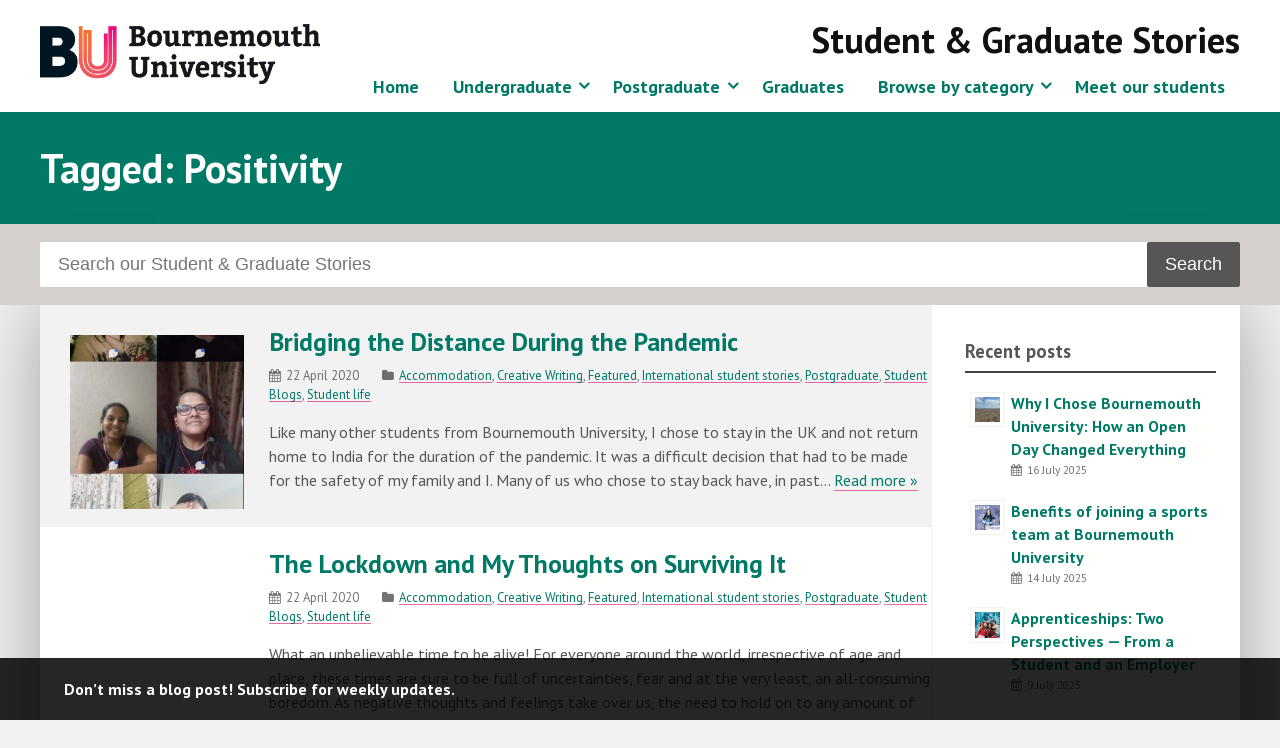

--- FILE ---
content_type: text/html; charset=UTF-8
request_url: https://microsites.bournemouth.ac.uk/student-blog/tag/positivity/
body_size: 13819
content:
<!doctype html>
<!--[if lt IE 7]><html lang="en-GB" class="no-js lt-ie9 lt-ie8 lt-ie7"> <![endif]-->
<!--[if (IE 7)&!(IEMobile)]><html lang="en-GB" class="no-js lt-ie9 lt-ie8"><![endif]-->
<!--[if (IE 8)&!(IEMobile)]><html lang="en-GB" class="no-js lt-ie9"><![endif]-->
<!--[if gt IE 8]><!--> <html lang="en-GB" class="no-js"><!--<![endif]-->

	<head>
		<meta charset="utf-8">
		<meta http-equiv="X-UA-Compatible" content="IE=edge,chrome=1">

		<title>Student &amp; Graduate Stories | Positivity | Bournemouth University</title>
		<meta name="description" content="" />

		<meta name="viewport" content="width=device-width, initial-scale=1.0"/>
<!-- dns prefetch?-->
		<link rel="apple-touch-icon" href="https://microsites.bournemouth.ac.uk/student-blog/wp-content/themes/ausum-2018/assets/images/apple-icon-touch.png">
		<link rel="icon" href="https://microsites.bournemouth.ac.uk/student-blog/wp-content/themes/ausum-2018/assets/favicon.png">
		<!--[if IE]><link rel="shortcut icon" href="https://microsites.bournemouth.ac.uk/student-blog/wp-content/themes/ausum-2018/favicon.ico"><![endif]-->
		<meta name="msapplication-TileColor" content="#f01d4f">
		<meta name="msapplication-TileImage" content="https://microsites.bournemouth.ac.uk/student-blog/wp-content/themes/ausum-2018/assets/images/win8-tile-icon.png">

		<link rel="pingback" href="https://microsites.bournemouth.ac.uk/student-blog/xmlrpc.php">

		<meta name='robots' content='max-image-preview:large' />
	<style>img:is([sizes="auto" i], [sizes^="auto," i]) { contain-intrinsic-size: 3000px 1500px }</style>
	<link rel='dns-prefetch' href='//cdn.jsdelivr.net' />
<link rel='dns-prefetch' href='//maxcdn.bootstrapcdn.com' />
<link rel="alternate" type="application/rss+xml" title="Student &amp; Graduate Stories &raquo; Feed" href="https://microsites.bournemouth.ac.uk/student-blog/feed/" />
<link rel="alternate" type="application/rss+xml" title="Student &amp; Graduate Stories &raquo; Comments Feed" href="https://microsites.bournemouth.ac.uk/student-blog/comments/feed/" />
<link rel="alternate" type="application/rss+xml" title="Student &amp; Graduate Stories &raquo; Positivity Tag Feed" href="https://microsites.bournemouth.ac.uk/student-blog/tag/positivity/feed/" />
<link rel='stylesheet' id='wp-block-library-css' href='https://microsites.bournemouth.ac.uk/student-blog/wp-includes/css/dist/block-library/style.min.css' type='text/css' media='all' />
<style id='classic-theme-styles-inline-css' type='text/css'>
/*! This file is auto-generated */
.wp-block-button__link{color:#fff;background-color:#32373c;border-radius:9999px;box-shadow:none;text-decoration:none;padding:calc(.667em + 2px) calc(1.333em + 2px);font-size:1.125em}.wp-block-file__button{background:#32373c;color:#fff;text-decoration:none}
</style>
<style id='global-styles-inline-css' type='text/css'>
:root{--wp--preset--aspect-ratio--square: 1;--wp--preset--aspect-ratio--4-3: 4/3;--wp--preset--aspect-ratio--3-4: 3/4;--wp--preset--aspect-ratio--3-2: 3/2;--wp--preset--aspect-ratio--2-3: 2/3;--wp--preset--aspect-ratio--16-9: 16/9;--wp--preset--aspect-ratio--9-16: 9/16;--wp--preset--color--black: #000000;--wp--preset--color--cyan-bluish-gray: #abb8c3;--wp--preset--color--white: #ffffff;--wp--preset--color--pale-pink: #f78da7;--wp--preset--color--vivid-red: #cf2e2e;--wp--preset--color--luminous-vivid-orange: #ff6900;--wp--preset--color--luminous-vivid-amber: #fcb900;--wp--preset--color--light-green-cyan: #7bdcb5;--wp--preset--color--vivid-green-cyan: #00d084;--wp--preset--color--pale-cyan-blue: #8ed1fc;--wp--preset--color--vivid-cyan-blue: #0693e3;--wp--preset--color--vivid-purple: #9b51e0;--wp--preset--gradient--vivid-cyan-blue-to-vivid-purple: linear-gradient(135deg,rgba(6,147,227,1) 0%,rgb(155,81,224) 100%);--wp--preset--gradient--light-green-cyan-to-vivid-green-cyan: linear-gradient(135deg,rgb(122,220,180) 0%,rgb(0,208,130) 100%);--wp--preset--gradient--luminous-vivid-amber-to-luminous-vivid-orange: linear-gradient(135deg,rgba(252,185,0,1) 0%,rgba(255,105,0,1) 100%);--wp--preset--gradient--luminous-vivid-orange-to-vivid-red: linear-gradient(135deg,rgba(255,105,0,1) 0%,rgb(207,46,46) 100%);--wp--preset--gradient--very-light-gray-to-cyan-bluish-gray: linear-gradient(135deg,rgb(238,238,238) 0%,rgb(169,184,195) 100%);--wp--preset--gradient--cool-to-warm-spectrum: linear-gradient(135deg,rgb(74,234,220) 0%,rgb(151,120,209) 20%,rgb(207,42,186) 40%,rgb(238,44,130) 60%,rgb(251,105,98) 80%,rgb(254,248,76) 100%);--wp--preset--gradient--blush-light-purple: linear-gradient(135deg,rgb(255,206,236) 0%,rgb(152,150,240) 100%);--wp--preset--gradient--blush-bordeaux: linear-gradient(135deg,rgb(254,205,165) 0%,rgb(254,45,45) 50%,rgb(107,0,62) 100%);--wp--preset--gradient--luminous-dusk: linear-gradient(135deg,rgb(255,203,112) 0%,rgb(199,81,192) 50%,rgb(65,88,208) 100%);--wp--preset--gradient--pale-ocean: linear-gradient(135deg,rgb(255,245,203) 0%,rgb(182,227,212) 50%,rgb(51,167,181) 100%);--wp--preset--gradient--electric-grass: linear-gradient(135deg,rgb(202,248,128) 0%,rgb(113,206,126) 100%);--wp--preset--gradient--midnight: linear-gradient(135deg,rgb(2,3,129) 0%,rgb(40,116,252) 100%);--wp--preset--font-size--small: 13px;--wp--preset--font-size--medium: 20px;--wp--preset--font-size--large: 36px;--wp--preset--font-size--x-large: 42px;--wp--preset--spacing--20: 0.44rem;--wp--preset--spacing--30: 0.67rem;--wp--preset--spacing--40: 1rem;--wp--preset--spacing--50: 1.5rem;--wp--preset--spacing--60: 2.25rem;--wp--preset--spacing--70: 3.38rem;--wp--preset--spacing--80: 5.06rem;--wp--preset--shadow--natural: 6px 6px 9px rgba(0, 0, 0, 0.2);--wp--preset--shadow--deep: 12px 12px 50px rgba(0, 0, 0, 0.4);--wp--preset--shadow--sharp: 6px 6px 0px rgba(0, 0, 0, 0.2);--wp--preset--shadow--outlined: 6px 6px 0px -3px rgba(255, 255, 255, 1), 6px 6px rgba(0, 0, 0, 1);--wp--preset--shadow--crisp: 6px 6px 0px rgba(0, 0, 0, 1);}:where(.is-layout-flex){gap: 0.5em;}:where(.is-layout-grid){gap: 0.5em;}body .is-layout-flex{display: flex;}.is-layout-flex{flex-wrap: wrap;align-items: center;}.is-layout-flex > :is(*, div){margin: 0;}body .is-layout-grid{display: grid;}.is-layout-grid > :is(*, div){margin: 0;}:where(.wp-block-columns.is-layout-flex){gap: 2em;}:where(.wp-block-columns.is-layout-grid){gap: 2em;}:where(.wp-block-post-template.is-layout-flex){gap: 1.25em;}:where(.wp-block-post-template.is-layout-grid){gap: 1.25em;}.has-black-color{color: var(--wp--preset--color--black) !important;}.has-cyan-bluish-gray-color{color: var(--wp--preset--color--cyan-bluish-gray) !important;}.has-white-color{color: var(--wp--preset--color--white) !important;}.has-pale-pink-color{color: var(--wp--preset--color--pale-pink) !important;}.has-vivid-red-color{color: var(--wp--preset--color--vivid-red) !important;}.has-luminous-vivid-orange-color{color: var(--wp--preset--color--luminous-vivid-orange) !important;}.has-luminous-vivid-amber-color{color: var(--wp--preset--color--luminous-vivid-amber) !important;}.has-light-green-cyan-color{color: var(--wp--preset--color--light-green-cyan) !important;}.has-vivid-green-cyan-color{color: var(--wp--preset--color--vivid-green-cyan) !important;}.has-pale-cyan-blue-color{color: var(--wp--preset--color--pale-cyan-blue) !important;}.has-vivid-cyan-blue-color{color: var(--wp--preset--color--vivid-cyan-blue) !important;}.has-vivid-purple-color{color: var(--wp--preset--color--vivid-purple) !important;}.has-black-background-color{background-color: var(--wp--preset--color--black) !important;}.has-cyan-bluish-gray-background-color{background-color: var(--wp--preset--color--cyan-bluish-gray) !important;}.has-white-background-color{background-color: var(--wp--preset--color--white) !important;}.has-pale-pink-background-color{background-color: var(--wp--preset--color--pale-pink) !important;}.has-vivid-red-background-color{background-color: var(--wp--preset--color--vivid-red) !important;}.has-luminous-vivid-orange-background-color{background-color: var(--wp--preset--color--luminous-vivid-orange) !important;}.has-luminous-vivid-amber-background-color{background-color: var(--wp--preset--color--luminous-vivid-amber) !important;}.has-light-green-cyan-background-color{background-color: var(--wp--preset--color--light-green-cyan) !important;}.has-vivid-green-cyan-background-color{background-color: var(--wp--preset--color--vivid-green-cyan) !important;}.has-pale-cyan-blue-background-color{background-color: var(--wp--preset--color--pale-cyan-blue) !important;}.has-vivid-cyan-blue-background-color{background-color: var(--wp--preset--color--vivid-cyan-blue) !important;}.has-vivid-purple-background-color{background-color: var(--wp--preset--color--vivid-purple) !important;}.has-black-border-color{border-color: var(--wp--preset--color--black) !important;}.has-cyan-bluish-gray-border-color{border-color: var(--wp--preset--color--cyan-bluish-gray) !important;}.has-white-border-color{border-color: var(--wp--preset--color--white) !important;}.has-pale-pink-border-color{border-color: var(--wp--preset--color--pale-pink) !important;}.has-vivid-red-border-color{border-color: var(--wp--preset--color--vivid-red) !important;}.has-luminous-vivid-orange-border-color{border-color: var(--wp--preset--color--luminous-vivid-orange) !important;}.has-luminous-vivid-amber-border-color{border-color: var(--wp--preset--color--luminous-vivid-amber) !important;}.has-light-green-cyan-border-color{border-color: var(--wp--preset--color--light-green-cyan) !important;}.has-vivid-green-cyan-border-color{border-color: var(--wp--preset--color--vivid-green-cyan) !important;}.has-pale-cyan-blue-border-color{border-color: var(--wp--preset--color--pale-cyan-blue) !important;}.has-vivid-cyan-blue-border-color{border-color: var(--wp--preset--color--vivid-cyan-blue) !important;}.has-vivid-purple-border-color{border-color: var(--wp--preset--color--vivid-purple) !important;}.has-vivid-cyan-blue-to-vivid-purple-gradient-background{background: var(--wp--preset--gradient--vivid-cyan-blue-to-vivid-purple) !important;}.has-light-green-cyan-to-vivid-green-cyan-gradient-background{background: var(--wp--preset--gradient--light-green-cyan-to-vivid-green-cyan) !important;}.has-luminous-vivid-amber-to-luminous-vivid-orange-gradient-background{background: var(--wp--preset--gradient--luminous-vivid-amber-to-luminous-vivid-orange) !important;}.has-luminous-vivid-orange-to-vivid-red-gradient-background{background: var(--wp--preset--gradient--luminous-vivid-orange-to-vivid-red) !important;}.has-very-light-gray-to-cyan-bluish-gray-gradient-background{background: var(--wp--preset--gradient--very-light-gray-to-cyan-bluish-gray) !important;}.has-cool-to-warm-spectrum-gradient-background{background: var(--wp--preset--gradient--cool-to-warm-spectrum) !important;}.has-blush-light-purple-gradient-background{background: var(--wp--preset--gradient--blush-light-purple) !important;}.has-blush-bordeaux-gradient-background{background: var(--wp--preset--gradient--blush-bordeaux) !important;}.has-luminous-dusk-gradient-background{background: var(--wp--preset--gradient--luminous-dusk) !important;}.has-pale-ocean-gradient-background{background: var(--wp--preset--gradient--pale-ocean) !important;}.has-electric-grass-gradient-background{background: var(--wp--preset--gradient--electric-grass) !important;}.has-midnight-gradient-background{background: var(--wp--preset--gradient--midnight) !important;}.has-small-font-size{font-size: var(--wp--preset--font-size--small) !important;}.has-medium-font-size{font-size: var(--wp--preset--font-size--medium) !important;}.has-large-font-size{font-size: var(--wp--preset--font-size--large) !important;}.has-x-large-font-size{font-size: var(--wp--preset--font-size--x-large) !important;}
:where(.wp-block-post-template.is-layout-flex){gap: 1.25em;}:where(.wp-block-post-template.is-layout-grid){gap: 1.25em;}
:where(.wp-block-columns.is-layout-flex){gap: 2em;}:where(.wp-block-columns.is-layout-grid){gap: 2em;}
:root :where(.wp-block-pullquote){font-size: 1.5em;line-height: 1.6;}
</style>
<link rel='stylesheet' id='font-awesome-css' href='//maxcdn.bootstrapcdn.com/font-awesome/4.7.0/css/font-awesome.min.css' type='text/css' media='all' />
<style id='akismet-widget-style-inline-css' type='text/css'>

			.a-stats {
				--akismet-color-mid-green: #357b49;
				--akismet-color-white: #fff;
				--akismet-color-light-grey: #f6f7f7;

				max-width: 350px;
				width: auto;
			}

			.a-stats * {
				all: unset;
				box-sizing: border-box;
			}

			.a-stats strong {
				font-weight: 600;
			}

			.a-stats a.a-stats__link,
			.a-stats a.a-stats__link:visited,
			.a-stats a.a-stats__link:active {
				background: var(--akismet-color-mid-green);
				border: none;
				box-shadow: none;
				border-radius: 8px;
				color: var(--akismet-color-white);
				cursor: pointer;
				display: block;
				font-family: -apple-system, BlinkMacSystemFont, 'Segoe UI', 'Roboto', 'Oxygen-Sans', 'Ubuntu', 'Cantarell', 'Helvetica Neue', sans-serif;
				font-weight: 500;
				padding: 12px;
				text-align: center;
				text-decoration: none;
				transition: all 0.2s ease;
			}

			/* Extra specificity to deal with TwentyTwentyOne focus style */
			.widget .a-stats a.a-stats__link:focus {
				background: var(--akismet-color-mid-green);
				color: var(--akismet-color-white);
				text-decoration: none;
			}

			.a-stats a.a-stats__link:hover {
				filter: brightness(110%);
				box-shadow: 0 4px 12px rgba(0, 0, 0, 0.06), 0 0 2px rgba(0, 0, 0, 0.16);
			}

			.a-stats .count {
				color: var(--akismet-color-white);
				display: block;
				font-size: 1.5em;
				line-height: 1.4;
				padding: 0 13px;
				white-space: nowrap;
			}
		
</style>
<link rel='stylesheet' id='newsletter-css' href='https://microsites.bournemouth.ac.uk/student-blog/wp-content/plugins/newsletter/style.css' type='text/css' media='all' />
<link rel='stylesheet' id='ausum-stylesheet-css' href='https://microsites.bournemouth.ac.uk/student-blog/wp-content/themes/ausum-2018/assets/css/style.css' type='text/css' media='all' />
<!--[if lt IE 9]>
<link rel='stylesheet' id='ausum-ie-only-css' href='https://microsites.bournemouth.ac.uk/student-blog/wp-content/themes/ausum-2018/assets/css/ie.css' type='text/css' media='all' />
<![endif]-->
<script type="text/javascript" src="https://microsites.bournemouth.ac.uk/student-blog/wp-content/plugins/stop-user-enumeration/frontend/js/frontend.js" id="stop-user-enumeration-js"></script>
<script type="text/javascript" src="https://microsites.bournemouth.ac.uk/student-blog/wp-content/themes/ausum-2018/assets/js/libs/modernizr-custom.js" id="ausum-modernizr-js"></script>
<script type="text/javascript" src="https://microsites.bournemouth.ac.uk/student-blog/wp-includes/js/jquery/jquery.min.js" id="jquery-core-js"></script>
<script type="text/javascript" src="https://microsites.bournemouth.ac.uk/student-blog/wp-includes/js/jquery/jquery-migrate.min.js" id="jquery-migrate-js"></script>
<link rel="https://api.w.org/" href="https://microsites.bournemouth.ac.uk/student-blog/wp-json/" /><link rel="alternate" title="JSON" type="application/json" href="https://microsites.bournemouth.ac.uk/student-blog/wp-json/wp/v2/tags/2165" />		<style type="text/css">
				.recent-posts a, .related a, #content a, .nav li a, #inner-footer a, .entry-content a, .byline a, .footer a, .excerpt-read-more a {color: #007967;} 
		#more-featured a,.more-authors a,#content .feature-piece .title a, #inner-footer .social-links a:hover .authors a:hover {color: #fffffd;}				.sidebar a {color: #007967;}				/* h1,h2,h3,h4*/ {color: #007967 !important;}		.article-header h2 a {color: #007967 !important;}		
					.cta, .section.title, a.btn:hover,
			.archive-title span, 
			#all-categories a:link, 
			.feature-block .feature-piece, 
			/*.feature-block .feature-piece .title, .owl-controls .owl-prev, .owl-controls .owl-next, #owl-block .owl-piece:hover*/
			#owl-block .owl-piece:hover, ul.authors li a:hover,
			.feature-block .feature-piece:hover .title,
			#more-featured a, #more-featured a:after,
			.more-authors a, .more-authors a:after,
			#all-categories a:visited, ul.catlist a:hover, 
			.recent-posts-block .tabs .showing, .recent-posts-block .tabs .showing:hover, 
			.entry-content .find-out-more:hover, .entry-content .find-out-more.open h4,
			.footer #inner-footer #social-links a:hover, .footer #inner-footer #social-links a:focus,
			.author #intro {background-color: #007967 ; }
			.author #intro h2, .author #intro a, .footer .cta a {color: #fff !important;}
			#inner-content, .nav.offcanvas, .findoutmore {border-color: #007967 !important;};
			/* Update link colour */
			a {color: #007967 ; }
				</style>
		<style>
@import url(https://fonts.googleapis.com/css?family=Bitter:400,700|PT+Sans:400,400italic,700);
.nav li ul.sub-menu li a:hover { color: #007967 !important; background-color: #f2f2f2 !important; }
#content .post .inner-hero .who, #content .page .inner-hero .who { max-width: 200px; }
/*.hero:before { height: 100%; width: 100%; background: rgba(16,93,135,0.8);  z-index: 1;  position: absolute; top: 0; }*/
.hero { overflow: hidden; }
.hero .container .prop { background:  rgba(255,255,255,0.9); max-width: 50%; padding: 1.6rem; top:  40%;}
.hero p { margin-top: 0; }
.hero .container h1, .hero .container h2, .hero .container h3, .hero .container h4, .hero .container h5, .hero .container p, .hero .container div, .hero .container a { color:#000; text-shadow:none; }
.home .recent-posts { display: grid; grid-template-columns: 1fr 1fr; grid-template-rows: 1fr 1fr 1fr; gap: 1em 3em; }
ul.authors li span:nth-of-type(2) { color: #555; font-size:0.9em;}
ul.authors li a:hover span:nth-of-type(2) { color: #fff; }
.entry-content .find-out-more.closed .thumbnail-img, .entry-content .find-out-more.closed .text-contain { display:block;} /* forces cta on posts (find out more) open */
@media only screen and (max-width: 662px) {
.hero .container .prop {max-width: 100%;}
.hero video, .hero .pause-content {display:none;}
.recent-posts { display: block; }
}
</style>	</head>

	<body class="archive tag tag-positivity tag-2165" id="blog_id_41">
		<!-- Google Tag Manager -->
		<noscript><iframe src="file://www.googletagmanager.com/ns.html?id=GTM-LSWT"
		height="0" width="0" style="display:none;visibility:hidden"></iframe></noscript>
		<script>(function(w,d,s,l,i){w[l]=w[l]||[];w[l].push({'gtm.start':
		new Date().getTime(),event:'gtm.js'});var f=d.getElementsByTagName(s)[0],
		j=d.createElement(s),dl=l!='dataLayer'?'&l='+l:'';j.async=true;j.src=
		'//www.googletagmanager.com/gtm.js?id='+i+dl;f.parentNode.insertBefore(j,f);
		})(window,document,'script','dataLayer','GTM-LSWT');</script>
		<!-- End Google Tag Manager -->

		<div id="skiptocontent">
		  <a href="#inner-content">Skip to main content</a>
		</div>

		<div id="container">
			<header class="header" role="banner">
				<div id="inner-header" class="clearfix">
					<div class="container">
						<div id="branding" class="clearfix">
							<p id="logo"><a href="http://www.bournemouth.ac.uk/" class="image-replacement" title="Bournemouth University home page">Bournemouth University</a></p>
														<div class="mobile-nav-buttons">
								<a href="#" class="hamburger">&#9776;</a>
								<a href="#" class="cross">&#735;</a>
							</div>
							<h1 id="sitename"><a href="https://microsites.bournemouth.ac.uk/student-blog" rel="nofollow">Student &amp; Graduate Stories</a></h1>
																					<nav role="navigation" id="navigation">
								<ul id="menu-main-menu" class="nav top-nav clearfix"><li id="menu-item-15180" class="menu-item menu-item-type-post_type menu-item-object-page menu-item-home menu-item-15180"><a href="https://microsites.bournemouth.ac.uk/student-blog/">Home</a></li>
<li id="menu-item-15181" class="menu-item menu-item-type-taxonomy menu-item-object-category menu-item-has-children menu-item-15181"><a href="https://microsites.bournemouth.ac.uk/student-blog/category/undergraduate/">Undergraduate</a>
<ul class="sub-menu">
	<li id="menu-item-15183" class="menu-item menu-item-type-taxonomy menu-item-object-category menu-item-has-children menu-item-15183"><a href="https://microsites.bournemouth.ac.uk/student-blog/category/undergraduate/ug-courses/">Browse by subject</a>
	<ul class="sub-menu">
		<li id="menu-item-15185" class="menu-item menu-item-type-taxonomy menu-item-object-category menu-item-15185"><a href="https://microsites.bournemouth.ac.uk/student-blog/category/undergraduate/ug-courses/accounting-finance-economics/">Accounting, Finance &amp; Economics</a></li>
		<li id="menu-item-15186" class="menu-item menu-item-type-taxonomy menu-item-object-category menu-item-15186"><a href="https://microsites.bournemouth.ac.uk/student-blog/category/undergraduate/ug-courses/archaeology-anthropology-forensic-science/">Archaeology &amp; Anthropology</a></li>
		<li id="menu-item-15187" class="menu-item menu-item-type-taxonomy menu-item-object-category menu-item-15187"><a href="https://microsites.bournemouth.ac.uk/student-blog/category/undergraduate/ug-courses/business-management-marketing/">Business &amp; Management</a></li>
		<li id="menu-item-15189" class="menu-item menu-item-type-taxonomy menu-item-object-category menu-item-15189"><a href="https://microsites.bournemouth.ac.uk/student-blog/category/undergraduate/ug-courses/computer-animation-visual-effects/">Computer Animation, Games &amp; Visual Effects</a></li>
		<li id="menu-item-15190" class="menu-item menu-item-type-taxonomy menu-item-object-category menu-item-15190"><a href="https://microsites.bournemouth.ac.uk/student-blog/category/undergraduate/ug-courses/computing-informatics/">Computing &amp; Informatics</a></li>
		<li id="menu-item-15191" class="menu-item menu-item-type-taxonomy menu-item-object-category menu-item-15191"><a href="https://microsites.bournemouth.ac.uk/student-blog/category/undergraduate/ug-courses/design-engineering/">Design &amp; Engineering</a></li>
		<li id="menu-item-15192" class="menu-item menu-item-type-taxonomy menu-item-object-category menu-item-15192"><a href="https://microsites.bournemouth.ac.uk/student-blog/category/undergraduate/ug-courses/health-social-care/">Health &amp; Social Care</a></li>
		<li id="menu-item-15193" class="menu-item menu-item-type-taxonomy menu-item-object-category menu-item-15193"><a href="https://microsites.bournemouth.ac.uk/student-blog/category/undergraduate/ug-courses/history-politics-social-sciences/">History, Criminology &#038; Sociology</a></li>
		<li id="menu-item-15188" class="menu-item menu-item-type-taxonomy menu-item-object-category menu-item-15188"><a href="https://microsites.bournemouth.ac.uk/student-blog/category/undergraduate/ug-courses/communication-journalism/">Journalism &#038; Communication</a></li>
		<li id="menu-item-15194" class="menu-item menu-item-type-taxonomy menu-item-object-category menu-item-15194"><a href="https://microsites.bournemouth.ac.uk/student-blog/category/undergraduate/ug-courses/law/">Law</a></li>
		<li id="menu-item-15195" class="menu-item menu-item-type-taxonomy menu-item-object-category menu-item-15195"><a href="https://microsites.bournemouth.ac.uk/student-blog/category/undergraduate/ug-courses/life-environmental-sciences/">Life, Environmental &amp; Forensic Sciences</a></li>
		<li id="menu-item-16418" class="menu-item menu-item-type-taxonomy menu-item-object-category menu-item-16418"><a href="https://microsites.bournemouth.ac.uk/student-blog/category/undergraduate/ug-courses/marketing-ug-courses/">Marketing</a></li>
		<li id="menu-item-15196" class="menu-item menu-item-type-taxonomy menu-item-object-category menu-item-15196"><a href="https://microsites.bournemouth.ac.uk/student-blog/category/undergraduate/ug-courses/media-film-tv-music-production/">Media, Film, TV &amp; Music Production</a></li>
		<li id="menu-item-15197" class="menu-item menu-item-type-taxonomy menu-item-object-category menu-item-15197"><a href="https://microsites.bournemouth.ac.uk/student-blog/category/undergraduate/ug-courses/medical-sciences/">Medical Sciences</a></li>
		<li id="menu-item-15198" class="menu-item menu-item-type-taxonomy menu-item-object-category menu-item-15198"><a href="https://microsites.bournemouth.ac.uk/student-blog/category/undergraduate/ug-courses/psychology/">Psychology</a></li>
		<li id="menu-item-15199" class="menu-item menu-item-type-taxonomy menu-item-object-category menu-item-15199"><a href="https://microsites.bournemouth.ac.uk/student-blog/category/undergraduate/ug-courses/sport/">Sport</a></li>
		<li id="menu-item-15200" class="menu-item menu-item-type-taxonomy menu-item-object-category menu-item-15200"><a href="https://microsites.bournemouth.ac.uk/student-blog/category/undergraduate/ug-courses/tourism-hospitality-events/">Tourism, Hospitality &amp; Events</a></li>
	</ul>
</li>
</ul>
</li>
<li id="menu-item-15423" class="menu-item menu-item-type-taxonomy menu-item-object-category menu-item-has-children menu-item-15423"><a href="https://microsites.bournemouth.ac.uk/student-blog/category/postgraduate/">Postgraduate</a>
<ul class="sub-menu">
	<li id="menu-item-15184" class="menu-item menu-item-type-taxonomy menu-item-object-category menu-item-has-children menu-item-15184"><a href="https://microsites.bournemouth.ac.uk/student-blog/category/postgraduate/pg-courses/">Browse by subject</a>
	<ul class="sub-menu">
		<li id="menu-item-15204" class="menu-item menu-item-type-taxonomy menu-item-object-category menu-item-15204"><a href="https://microsites.bournemouth.ac.uk/student-blog/category/postgraduate/pg-courses/archaeology-anthropology/">Archaeology &amp; Anthropology</a></li>
		<li id="menu-item-15205" class="menu-item menu-item-type-taxonomy menu-item-object-category menu-item-15205"><a href="https://microsites.bournemouth.ac.uk/student-blog/category/postgraduate/pg-courses/business-management/">Business, &amp; Management</a></li>
		<li id="menu-item-15418" class="menu-item menu-item-type-taxonomy menu-item-object-category menu-item-15418"><a href="https://microsites.bournemouth.ac.uk/student-blog/category/postgraduate/pg-courses/pg-computing-informatics/">Computing &amp; Informatics</a></li>
		<li id="menu-item-15419" class="menu-item menu-item-type-taxonomy menu-item-object-category menu-item-15419"><a href="https://microsites.bournemouth.ac.uk/student-blog/category/postgraduate/pg-courses/pg-design-engineering/">Design &amp; Engineering</a></li>
		<li id="menu-item-15206" class="menu-item menu-item-type-taxonomy menu-item-object-category menu-item-15206"><a href="https://microsites.bournemouth.ac.uk/student-blog/category/postgraduate/pg-courses/disaster-management/">Disaster Management</a></li>
		<li id="menu-item-15207" class="menu-item menu-item-type-taxonomy menu-item-object-category menu-item-15207"><a href="https://microsites.bournemouth.ac.uk/student-blog/category/postgraduate/pg-courses/health/">Health</a></li>
		<li id="menu-item-15208" class="menu-item menu-item-type-taxonomy menu-item-object-category menu-item-15208"><a href="https://microsites.bournemouth.ac.uk/student-blog/category/postgraduate/pg-courses/journalism-english-communication/">Journalism, English &amp; Communication</a></li>
		<li id="menu-item-15420" class="menu-item menu-item-type-taxonomy menu-item-object-category menu-item-15420"><a href="https://microsites.bournemouth.ac.uk/student-blog/category/postgraduate/pg-courses/pg-law/">Law &#038; Criminology</a></li>
		<li id="menu-item-15421" class="menu-item menu-item-type-taxonomy menu-item-object-category menu-item-15421"><a href="https://microsites.bournemouth.ac.uk/student-blog/category/postgraduate/pg-courses/pg-life-environmental-sciences/">Life &amp; Environmental Sciences</a></li>
		<li id="menu-item-15209" class="menu-item menu-item-type-taxonomy menu-item-object-category menu-item-15209"><a href="https://microsites.bournemouth.ac.uk/student-blog/category/postgraduate/pg-courses/marketing/">Marketing</a></li>
		<li id="menu-item-15210" class="menu-item menu-item-type-taxonomy menu-item-object-category menu-item-15210"><a href="https://microsites.bournemouth.ac.uk/student-blog/category/postgraduate/pg-courses/media-production/">Media Production</a></li>
		<li id="menu-item-15201" class="menu-item menu-item-type-taxonomy menu-item-object-category menu-item-15201"><a href="https://microsites.bournemouth.ac.uk/student-blog/category/postgraduate/pg-courses/politics/">Politics</a></li>
		<li id="menu-item-15422" class="menu-item menu-item-type-taxonomy menu-item-object-category menu-item-15422"><a href="https://microsites.bournemouth.ac.uk/student-blog/category/postgraduate/pg-courses/pg-psychology/">Psychology</a></li>
		<li id="menu-item-15202" class="menu-item menu-item-type-taxonomy menu-item-object-category menu-item-15202"><a href="https://microsites.bournemouth.ac.uk/student-blog/category/postgraduate/pg-courses/social-work/">Social Work</a></li>
		<li id="menu-item-15203" class="menu-item menu-item-type-taxonomy menu-item-object-category menu-item-15203"><a href="https://microsites.bournemouth.ac.uk/student-blog/category/postgraduate/pg-courses/tourism-hospitality-events-sport/">Tourism, Hospitality, Events &amp; Sport</a></li>
	</ul>
</li>
</ul>
</li>
<li id="menu-item-27729" class="menu-item menu-item-type-taxonomy menu-item-object-category menu-item-27729"><a href="https://microsites.bournemouth.ac.uk/student-blog/category/graduates/">Graduates</a></li>
<li id="menu-item-15211" class="menu-item menu-item-type-custom menu-item-object-custom menu-item-has-children menu-item-15211"><a href="#">Browse by category</a>
<ul class="sub-menu">
	<li id="menu-item-15212" class="menu-item menu-item-type-taxonomy menu-item-object-category menu-item-15212"><a href="https://microsites.bournemouth.ac.uk/student-blog/category/accommodation/">Accommodation</a></li>
	<li id="menu-item-15213" class="menu-item menu-item-type-taxonomy menu-item-object-category menu-item-15213"><a href="https://microsites.bournemouth.ac.uk/student-blog/category/applying/">Applying</a></li>
	<li id="menu-item-23291" class="menu-item menu-item-type-taxonomy menu-item-object-category menu-item-23291"><a href="https://microsites.bournemouth.ac.uk/student-blog/category/apprenticeships/">Apprenticeships</a></li>
	<li id="menu-item-15214" class="menu-item menu-item-type-taxonomy menu-item-object-category menu-item-15214"><a href="https://microsites.bournemouth.ac.uk/student-blog/category/arrivals/">Arrivals</a></li>
	<li id="menu-item-15215" class="menu-item menu-item-type-taxonomy menu-item-object-category menu-item-15215"><a href="https://microsites.bournemouth.ac.uk/student-blog/category/clearing/">Clearing</a></li>
	<li id="menu-item-15216" class="menu-item menu-item-type-taxonomy menu-item-object-category menu-item-15216"><a href="https://microsites.bournemouth.ac.uk/student-blog/category/employability/">Employability</a></li>
	<li id="menu-item-15217" class="menu-item menu-item-type-taxonomy menu-item-object-category menu-item-15217"><a href="https://microsites.bournemouth.ac.uk/student-blog/category/featured/">Featured</a></li>
	<li id="menu-item-15218" class="menu-item menu-item-type-taxonomy menu-item-object-category menu-item-15218"><a href="https://microsites.bournemouth.ac.uk/student-blog/category/fees-funding/">Fees and funding</a></li>
	<li id="menu-item-15219" class="menu-item menu-item-type-taxonomy menu-item-object-category menu-item-15219"><a href="https://microsites.bournemouth.ac.uk/student-blog/category/health-wellbeing/">Health and wellbeing</a></li>
	<li id="menu-item-15220" class="menu-item menu-item-type-taxonomy menu-item-object-category menu-item-15220"><a href="https://microsites.bournemouth.ac.uk/student-blog/category/international-student-stories/">International student stories</a></li>
	<li id="menu-item-15221" class="menu-item menu-item-type-taxonomy menu-item-object-category menu-item-15221"><a href="https://microsites.bournemouth.ac.uk/student-blog/category/local-area/">Local area</a></li>
	<li id="menu-item-15222" class="menu-item menu-item-type-taxonomy menu-item-object-category menu-item-15222"><a href="https://microsites.bournemouth.ac.uk/student-blog/category/meet-bu/">Meet BU</a></li>
	<li id="menu-item-15223" class="menu-item menu-item-type-taxonomy menu-item-object-category menu-item-15223"><a href="https://microsites.bournemouth.ac.uk/student-blog/category/open-days-events/">Open Days and events</a></li>
	<li id="menu-item-15224" class="menu-item menu-item-type-taxonomy menu-item-object-category menu-item-15224"><a href="https://microsites.bournemouth.ac.uk/student-blog/category/placements/">Placements</a></li>
	<li id="menu-item-22393" class="menu-item menu-item-type-taxonomy menu-item-object-category menu-item-22393"><a href="https://microsites.bournemouth.ac.uk/student-blog/category/returners/">Returners</a></li>
	<li id="menu-item-15227" class="menu-item menu-item-type-taxonomy menu-item-object-category menu-item-15227"><a href="https://microsites.bournemouth.ac.uk/student-blog/category/student-experiences-abroad/">Student experiences abroad</a></li>
	<li id="menu-item-15225" class="menu-item menu-item-type-taxonomy menu-item-object-category menu-item-15225"><a href="https://microsites.bournemouth.ac.uk/student-blog/category/student-life/">Student life</a></li>
	<li id="menu-item-15226" class="menu-item menu-item-type-taxonomy menu-item-object-category menu-item-15226"><a href="https://microsites.bournemouth.ac.uk/student-blog/category/students-union/">Students&#8217; Union</a></li>
	<li id="menu-item-15228" class="menu-item menu-item-type-taxonomy menu-item-object-category menu-item-15228"><a href="https://microsites.bournemouth.ac.uk/student-blog/category/sustainability/">Sustainability</a></li>
	<li id="menu-item-25525" class="menu-item menu-item-type-taxonomy menu-item-object-category menu-item-25525"><a href="https://microsites.bournemouth.ac.uk/student-blog/category/teaching-and-assessment/">Teaching and assessment</a></li>
	<li id="menu-item-15229" class="menu-item menu-item-type-taxonomy menu-item-object-category menu-item-15229"><a href="https://microsites.bournemouth.ac.uk/student-blog/category/top-tips/">Top tips</a></li>
	<li id="menu-item-15230" class="menu-item menu-item-type-taxonomy menu-item-object-category menu-item-15230"><a href="https://microsites.bournemouth.ac.uk/student-blog/category/ug-vs-pg/">UG vs PG</a></li>
</ul>
</li>
<li id="menu-item-15439" class="menu-item menu-item-type-post_type menu-item-object-page menu-item-15439"><a href="https://microsites.bournemouth.ac.uk/student-blog/meet-our-student-bloggers-and-vloggers/">Meet our students</a></li>
</ul>							</nav>
							<script>
								jQuery( document ).ready(function() {
									jQuery( "#mobile-nav" ).hide();
									jQuery( ".cross" ).hide();
									jQuery( ".menu" ).hide();
									if (jQuery(window).width() < 960) {
									    jQuery( "#navigation" ).hide();
										jQuery( ".hamburger" ).click(function(e) {
											e.preventDefault();
											jQuery( "#mobile-nav" ).slideToggle( 1000, function() {
												jQuery( ".hamburger" ).hide();
												jQuery( ".cross" ).show();
											});
										});
										jQuery( ".cross" ).click(function(e) {
											e.preventDefault();
											jQuery( "#mobile-nav" ).slideToggle( 1000, function() {
												jQuery( ".cross" ).hide();
												jQuery( ".hamburger" ).show();
											});
										});
									}
									else {
									   //jQuery( "#mobile-nav" ).hide();

									}
								});
							</script>
						</div>
						<nav role="navigation" id="mobile-nav">
							<ul id="menu-main-menu-1" class="nav top-nav clearfix"><li class="menu-item menu-item-type-post_type menu-item-object-page menu-item-home menu-item-15180"><a href="https://microsites.bournemouth.ac.uk/student-blog/">Home</a></li>
<li class="menu-item menu-item-type-taxonomy menu-item-object-category menu-item-has-children menu-item-15181"><a href="https://microsites.bournemouth.ac.uk/student-blog/category/undergraduate/">Undergraduate</a>
<ul class="sub-menu">
	<li class="menu-item menu-item-type-taxonomy menu-item-object-category menu-item-has-children menu-item-15183"><a href="https://microsites.bournemouth.ac.uk/student-blog/category/undergraduate/ug-courses/">Browse by subject</a>
	<ul class="sub-menu">
		<li class="menu-item menu-item-type-taxonomy menu-item-object-category menu-item-15185"><a href="https://microsites.bournemouth.ac.uk/student-blog/category/undergraduate/ug-courses/accounting-finance-economics/">Accounting, Finance &amp; Economics</a></li>
		<li class="menu-item menu-item-type-taxonomy menu-item-object-category menu-item-15186"><a href="https://microsites.bournemouth.ac.uk/student-blog/category/undergraduate/ug-courses/archaeology-anthropology-forensic-science/">Archaeology &amp; Anthropology</a></li>
		<li class="menu-item menu-item-type-taxonomy menu-item-object-category menu-item-15187"><a href="https://microsites.bournemouth.ac.uk/student-blog/category/undergraduate/ug-courses/business-management-marketing/">Business &amp; Management</a></li>
		<li class="menu-item menu-item-type-taxonomy menu-item-object-category menu-item-15189"><a href="https://microsites.bournemouth.ac.uk/student-blog/category/undergraduate/ug-courses/computer-animation-visual-effects/">Computer Animation, Games &amp; Visual Effects</a></li>
		<li class="menu-item menu-item-type-taxonomy menu-item-object-category menu-item-15190"><a href="https://microsites.bournemouth.ac.uk/student-blog/category/undergraduate/ug-courses/computing-informatics/">Computing &amp; Informatics</a></li>
		<li class="menu-item menu-item-type-taxonomy menu-item-object-category menu-item-15191"><a href="https://microsites.bournemouth.ac.uk/student-blog/category/undergraduate/ug-courses/design-engineering/">Design &amp; Engineering</a></li>
		<li class="menu-item menu-item-type-taxonomy menu-item-object-category menu-item-15192"><a href="https://microsites.bournemouth.ac.uk/student-blog/category/undergraduate/ug-courses/health-social-care/">Health &amp; Social Care</a></li>
		<li class="menu-item menu-item-type-taxonomy menu-item-object-category menu-item-15193"><a href="https://microsites.bournemouth.ac.uk/student-blog/category/undergraduate/ug-courses/history-politics-social-sciences/">History, Criminology &#038; Sociology</a></li>
		<li class="menu-item menu-item-type-taxonomy menu-item-object-category menu-item-15188"><a href="https://microsites.bournemouth.ac.uk/student-blog/category/undergraduate/ug-courses/communication-journalism/">Journalism &#038; Communication</a></li>
		<li class="menu-item menu-item-type-taxonomy menu-item-object-category menu-item-15194"><a href="https://microsites.bournemouth.ac.uk/student-blog/category/undergraduate/ug-courses/law/">Law</a></li>
		<li class="menu-item menu-item-type-taxonomy menu-item-object-category menu-item-15195"><a href="https://microsites.bournemouth.ac.uk/student-blog/category/undergraduate/ug-courses/life-environmental-sciences/">Life, Environmental &amp; Forensic Sciences</a></li>
		<li class="menu-item menu-item-type-taxonomy menu-item-object-category menu-item-16418"><a href="https://microsites.bournemouth.ac.uk/student-blog/category/undergraduate/ug-courses/marketing-ug-courses/">Marketing</a></li>
		<li class="menu-item menu-item-type-taxonomy menu-item-object-category menu-item-15196"><a href="https://microsites.bournemouth.ac.uk/student-blog/category/undergraduate/ug-courses/media-film-tv-music-production/">Media, Film, TV &amp; Music Production</a></li>
		<li class="menu-item menu-item-type-taxonomy menu-item-object-category menu-item-15197"><a href="https://microsites.bournemouth.ac.uk/student-blog/category/undergraduate/ug-courses/medical-sciences/">Medical Sciences</a></li>
		<li class="menu-item menu-item-type-taxonomy menu-item-object-category menu-item-15198"><a href="https://microsites.bournemouth.ac.uk/student-blog/category/undergraduate/ug-courses/psychology/">Psychology</a></li>
		<li class="menu-item menu-item-type-taxonomy menu-item-object-category menu-item-15199"><a href="https://microsites.bournemouth.ac.uk/student-blog/category/undergraduate/ug-courses/sport/">Sport</a></li>
		<li class="menu-item menu-item-type-taxonomy menu-item-object-category menu-item-15200"><a href="https://microsites.bournemouth.ac.uk/student-blog/category/undergraduate/ug-courses/tourism-hospitality-events/">Tourism, Hospitality &amp; Events</a></li>
	</ul>
</li>
</ul>
</li>
<li class="menu-item menu-item-type-taxonomy menu-item-object-category menu-item-has-children menu-item-15423"><a href="https://microsites.bournemouth.ac.uk/student-blog/category/postgraduate/">Postgraduate</a>
<ul class="sub-menu">
	<li class="menu-item menu-item-type-taxonomy menu-item-object-category menu-item-has-children menu-item-15184"><a href="https://microsites.bournemouth.ac.uk/student-blog/category/postgraduate/pg-courses/">Browse by subject</a>
	<ul class="sub-menu">
		<li class="menu-item menu-item-type-taxonomy menu-item-object-category menu-item-15204"><a href="https://microsites.bournemouth.ac.uk/student-blog/category/postgraduate/pg-courses/archaeology-anthropology/">Archaeology &amp; Anthropology</a></li>
		<li class="menu-item menu-item-type-taxonomy menu-item-object-category menu-item-15205"><a href="https://microsites.bournemouth.ac.uk/student-blog/category/postgraduate/pg-courses/business-management/">Business, &amp; Management</a></li>
		<li class="menu-item menu-item-type-taxonomy menu-item-object-category menu-item-15418"><a href="https://microsites.bournemouth.ac.uk/student-blog/category/postgraduate/pg-courses/pg-computing-informatics/">Computing &amp; Informatics</a></li>
		<li class="menu-item menu-item-type-taxonomy menu-item-object-category menu-item-15419"><a href="https://microsites.bournemouth.ac.uk/student-blog/category/postgraduate/pg-courses/pg-design-engineering/">Design &amp; Engineering</a></li>
		<li class="menu-item menu-item-type-taxonomy menu-item-object-category menu-item-15206"><a href="https://microsites.bournemouth.ac.uk/student-blog/category/postgraduate/pg-courses/disaster-management/">Disaster Management</a></li>
		<li class="menu-item menu-item-type-taxonomy menu-item-object-category menu-item-15207"><a href="https://microsites.bournemouth.ac.uk/student-blog/category/postgraduate/pg-courses/health/">Health</a></li>
		<li class="menu-item menu-item-type-taxonomy menu-item-object-category menu-item-15208"><a href="https://microsites.bournemouth.ac.uk/student-blog/category/postgraduate/pg-courses/journalism-english-communication/">Journalism, English &amp; Communication</a></li>
		<li class="menu-item menu-item-type-taxonomy menu-item-object-category menu-item-15420"><a href="https://microsites.bournemouth.ac.uk/student-blog/category/postgraduate/pg-courses/pg-law/">Law &#038; Criminology</a></li>
		<li class="menu-item menu-item-type-taxonomy menu-item-object-category menu-item-15421"><a href="https://microsites.bournemouth.ac.uk/student-blog/category/postgraduate/pg-courses/pg-life-environmental-sciences/">Life &amp; Environmental Sciences</a></li>
		<li class="menu-item menu-item-type-taxonomy menu-item-object-category menu-item-15209"><a href="https://microsites.bournemouth.ac.uk/student-blog/category/postgraduate/pg-courses/marketing/">Marketing</a></li>
		<li class="menu-item menu-item-type-taxonomy menu-item-object-category menu-item-15210"><a href="https://microsites.bournemouth.ac.uk/student-blog/category/postgraduate/pg-courses/media-production/">Media Production</a></li>
		<li class="menu-item menu-item-type-taxonomy menu-item-object-category menu-item-15201"><a href="https://microsites.bournemouth.ac.uk/student-blog/category/postgraduate/pg-courses/politics/">Politics</a></li>
		<li class="menu-item menu-item-type-taxonomy menu-item-object-category menu-item-15422"><a href="https://microsites.bournemouth.ac.uk/student-blog/category/postgraduate/pg-courses/pg-psychology/">Psychology</a></li>
		<li class="menu-item menu-item-type-taxonomy menu-item-object-category menu-item-15202"><a href="https://microsites.bournemouth.ac.uk/student-blog/category/postgraduate/pg-courses/social-work/">Social Work</a></li>
		<li class="menu-item menu-item-type-taxonomy menu-item-object-category menu-item-15203"><a href="https://microsites.bournemouth.ac.uk/student-blog/category/postgraduate/pg-courses/tourism-hospitality-events-sport/">Tourism, Hospitality, Events &amp; Sport</a></li>
	</ul>
</li>
</ul>
</li>
<li class="menu-item menu-item-type-taxonomy menu-item-object-category menu-item-27729"><a href="https://microsites.bournemouth.ac.uk/student-blog/category/graduates/">Graduates</a></li>
<li class="menu-item menu-item-type-custom menu-item-object-custom menu-item-has-children menu-item-15211"><a href="#">Browse by category</a>
<ul class="sub-menu">
	<li class="menu-item menu-item-type-taxonomy menu-item-object-category menu-item-15212"><a href="https://microsites.bournemouth.ac.uk/student-blog/category/accommodation/">Accommodation</a></li>
	<li class="menu-item menu-item-type-taxonomy menu-item-object-category menu-item-15213"><a href="https://microsites.bournemouth.ac.uk/student-blog/category/applying/">Applying</a></li>
	<li class="menu-item menu-item-type-taxonomy menu-item-object-category menu-item-23291"><a href="https://microsites.bournemouth.ac.uk/student-blog/category/apprenticeships/">Apprenticeships</a></li>
	<li class="menu-item menu-item-type-taxonomy menu-item-object-category menu-item-15214"><a href="https://microsites.bournemouth.ac.uk/student-blog/category/arrivals/">Arrivals</a></li>
	<li class="menu-item menu-item-type-taxonomy menu-item-object-category menu-item-15215"><a href="https://microsites.bournemouth.ac.uk/student-blog/category/clearing/">Clearing</a></li>
	<li class="menu-item menu-item-type-taxonomy menu-item-object-category menu-item-15216"><a href="https://microsites.bournemouth.ac.uk/student-blog/category/employability/">Employability</a></li>
	<li class="menu-item menu-item-type-taxonomy menu-item-object-category menu-item-15217"><a href="https://microsites.bournemouth.ac.uk/student-blog/category/featured/">Featured</a></li>
	<li class="menu-item menu-item-type-taxonomy menu-item-object-category menu-item-15218"><a href="https://microsites.bournemouth.ac.uk/student-blog/category/fees-funding/">Fees and funding</a></li>
	<li class="menu-item menu-item-type-taxonomy menu-item-object-category menu-item-15219"><a href="https://microsites.bournemouth.ac.uk/student-blog/category/health-wellbeing/">Health and wellbeing</a></li>
	<li class="menu-item menu-item-type-taxonomy menu-item-object-category menu-item-15220"><a href="https://microsites.bournemouth.ac.uk/student-blog/category/international-student-stories/">International student stories</a></li>
	<li class="menu-item menu-item-type-taxonomy menu-item-object-category menu-item-15221"><a href="https://microsites.bournemouth.ac.uk/student-blog/category/local-area/">Local area</a></li>
	<li class="menu-item menu-item-type-taxonomy menu-item-object-category menu-item-15222"><a href="https://microsites.bournemouth.ac.uk/student-blog/category/meet-bu/">Meet BU</a></li>
	<li class="menu-item menu-item-type-taxonomy menu-item-object-category menu-item-15223"><a href="https://microsites.bournemouth.ac.uk/student-blog/category/open-days-events/">Open Days and events</a></li>
	<li class="menu-item menu-item-type-taxonomy menu-item-object-category menu-item-15224"><a href="https://microsites.bournemouth.ac.uk/student-blog/category/placements/">Placements</a></li>
	<li class="menu-item menu-item-type-taxonomy menu-item-object-category menu-item-22393"><a href="https://microsites.bournemouth.ac.uk/student-blog/category/returners/">Returners</a></li>
	<li class="menu-item menu-item-type-taxonomy menu-item-object-category menu-item-15227"><a href="https://microsites.bournemouth.ac.uk/student-blog/category/student-experiences-abroad/">Student experiences abroad</a></li>
	<li class="menu-item menu-item-type-taxonomy menu-item-object-category menu-item-15225"><a href="https://microsites.bournemouth.ac.uk/student-blog/category/student-life/">Student life</a></li>
	<li class="menu-item menu-item-type-taxonomy menu-item-object-category menu-item-15226"><a href="https://microsites.bournemouth.ac.uk/student-blog/category/students-union/">Students&#8217; Union</a></li>
	<li class="menu-item menu-item-type-taxonomy menu-item-object-category menu-item-15228"><a href="https://microsites.bournemouth.ac.uk/student-blog/category/sustainability/">Sustainability</a></li>
	<li class="menu-item menu-item-type-taxonomy menu-item-object-category menu-item-25525"><a href="https://microsites.bournemouth.ac.uk/student-blog/category/teaching-and-assessment/">Teaching and assessment</a></li>
	<li class="menu-item menu-item-type-taxonomy menu-item-object-category menu-item-15229"><a href="https://microsites.bournemouth.ac.uk/student-blog/category/top-tips/">Top tips</a></li>
	<li class="menu-item menu-item-type-taxonomy menu-item-object-category menu-item-15230"><a href="https://microsites.bournemouth.ac.uk/student-blog/category/ug-vs-pg/">UG vs PG</a></li>
</ul>
</li>
<li class="menu-item menu-item-type-post_type menu-item-object-page menu-item-15439"><a href="https://microsites.bournemouth.ac.uk/student-blog/meet-our-student-bloggers-and-vloggers/">Meet our students</a></li>
</ul>						</nav>
					</div>
				</div> <!-- end #inner-header -->
			</header> <!-- end header -->

		<div id="title-section" class="section title clearfix">
	  		<div class="container">
									<h1 class="archive-title h1">
						Tagged: Positivity					</h1>
					  		</div>
		</div>

		<div id="search-section" class="section search clearfix">
			<div class="container">
				<form role="search" method="get" id="searchform" action="https://microsites.bournemouth.ac.uk/student-blog/" >
					<label class="screen-reader-text" for="s">Search for:</label>
					<input type="text" value="" name="s" id="s" placeholder="Search our Student &amp; Graduate Stories" />
					<input type="submit" id="searchsubmit" value="Search" />
				</form>
			</div>
		</div>

		<div id="content">
			<div class="container shadow">

				<div id="inner-content" class="wrap clearfix">

						<div id="main" class="ninecol first clearfix" role="main">

							

							<article id="post-14967" class="clearfix post-14967 post type-post status-publish format-standard has-post-thumbnail hentry category-accommodation category-creative-writing category-pg-law category-featured category-international-student-stories category-law category-postgraduate category-student-blogs category-student-life tag-coronavirus tag-gauri-kashyap tag-india tag-indian-in-bournemouth tag-lockdown tag-positivity" role="article">
								<div class="thumb threecol first">
									<img width="300" height="300" src="https://microsites.bournemouth.ac.uk/student-blog/files/2020/04/IMG-20200412-WA0031-e1586778494594-300x300.jpg" class="attachment-square-thumb-300 size-square-thumb-300 wp-post-image" alt="" decoding="async" fetchpriority="high" srcset="https://microsites.bournemouth.ac.uk/student-blog/files/2020/04/IMG-20200412-WA0031-e1586778494594-300x300.jpg 300w, https://microsites.bournemouth.ac.uk/student-blog/files/2020/04/IMG-20200412-WA0031-e1586778494594-150x150.jpg 150w, https://microsites.bournemouth.ac.uk/student-blog/files/2020/04/IMG-20200412-WA0031-e1586778494594-125x125.jpg 125w" sizes="(max-width: 300px) 100vw, 300px" />								</div>
								<header class="article-header ninecol last">

									<!--<h2><a href="https://microsites.bournemouth.ac.uk/student-blog/2020/04/22/bridging-the-distance-during-the-pandemic/" rel="bookmark" title="Bridging the Distance During the Pandemic">Bridging the Distance During the Pandemic</a></h2>-->
									<h2><a href="https://microsites.bournemouth.ac.uk/student-blog/2020/04/22/bridging-the-distance-during-the-pandemic/" rel="bookmark">Bridging the Distance During the Pandemic</a></h2>
									<div class="byline vcard"><time class="updated" datetime="2020-04-22">22 April 2020</time> <nav class="cats"><span class="sr-only">Posted under: </span><a href="https://microsites.bournemouth.ac.uk/student-blog/category/accommodation/">Accommodation</a>, <a href="https://microsites.bournemouth.ac.uk/student-blog/category/creative-writing/">Creative Writing</a>, <a href="https://microsites.bournemouth.ac.uk/student-blog/category/featured/">Featured</a>, <a href="https://microsites.bournemouth.ac.uk/student-blog/category/international-student-stories/">International student stories</a>, <a href="https://microsites.bournemouth.ac.uk/student-blog/category/postgraduate/">Postgraduate</a>, <a href="https://microsites.bournemouth.ac.uk/student-blog/category/student-blogs/">Student Blogs</a>, <a href="https://microsites.bournemouth.ac.uk/student-blog/category/student-life/">Student life</a></nav></div>

								</header> <!-- end article header -->

								<section class="entry-content clearfix ninecol last">

									<p>Like many other students from Bournemouth University, I chose to stay in the UK and not return home to India for the duration of the pandemic. It was a difficult decision that had to be made for the safety of my family and I. Many of us who chose to stay back have, in past&#8230;  <a class="excerpt-read-more" href="https://microsites.bournemouth.ac.uk/student-blog/2020/04/22/bridging-the-distance-during-the-pandemic/">Read more &raquo;<span class="sr-only"> about Bridging the Distance During the Pandemic</span></a></p>

								</section> <!-- end article section -->
							</article> <!-- end article -->

							

							<article id="post-8894" class="clearfix post-8894 post type-post status-publish format-standard has-post-thumbnail hentry category-accommodation category-creative-writing category-pg-law category-featured category-international-student-stories category-law category-postgraduate category-student-blogs category-student-life tag-coronavirus tag-gauri-kashyap tag-india tag-indian-student tag-international-student tag-international-students tag-lockdown tag-positivity" role="article">
								<div class="thumb threecol first">
																	</div>
								<header class="article-header ninecol last">

									<!--<h2><a href="https://microsites.bournemouth.ac.uk/student-blog/2020/04/22/the-lockdown-and-my-thoughts-on-surviving-it/" rel="bookmark" title="The Lockdown and My Thoughts on Surviving It">The Lockdown and My Thoughts on Surviving It</a></h2>-->
									<h2><a href="https://microsites.bournemouth.ac.uk/student-blog/2020/04/22/the-lockdown-and-my-thoughts-on-surviving-it/" rel="bookmark">The Lockdown and My Thoughts on Surviving It</a></h2>
									<div class="byline vcard"><time class="updated" datetime="2020-04-22">22 April 2020</time> <nav class="cats"><span class="sr-only">Posted under: </span><a href="https://microsites.bournemouth.ac.uk/student-blog/category/accommodation/">Accommodation</a>, <a href="https://microsites.bournemouth.ac.uk/student-blog/category/creative-writing/">Creative Writing</a>, <a href="https://microsites.bournemouth.ac.uk/student-blog/category/featured/">Featured</a>, <a href="https://microsites.bournemouth.ac.uk/student-blog/category/international-student-stories/">International student stories</a>, <a href="https://microsites.bournemouth.ac.uk/student-blog/category/postgraduate/">Postgraduate</a>, <a href="https://microsites.bournemouth.ac.uk/student-blog/category/student-blogs/">Student Blogs</a>, <a href="https://microsites.bournemouth.ac.uk/student-blog/category/student-life/">Student life</a></nav></div>

								</header> <!-- end article header -->

								<section class="entry-content clearfix ninecol last">

									<p>What an unbelievable time to be alive! For everyone around the world, irrespective of age and place, these times are sure to be full of uncertainties, fear and at the very least, an all-consuming boredom. As negative thoughts and feelings take over us, the need to hold on to any amount of normalcy is of&#8230;  <a class="excerpt-read-more" href="https://microsites.bournemouth.ac.uk/student-blog/2020/04/22/the-lockdown-and-my-thoughts-on-surviving-it/">Read more &raquo;<span class="sr-only"> about The Lockdown and My Thoughts on Surviving It</span></a></p>

								</section> <!-- end article section -->
							</article> <!-- end article -->

							
																												
							
						</div> <!-- end #main -->

										<div id="sidebar1" class="sidebar threecol last clearfix" role="complementary">

					
						<div id="text-11" class="widget widget_text"><h4 class="widgettitle">Recent posts</h4>			<div class="textwidget"><div class="recent-posts-block"><div class="sets"><div id="set-one" class="posts-block showing"><ul class="recent-posts"><li><img loading="lazy" decoding="async" width="150" height="150" src="https://microsites.bournemouth.ac.uk/student-blog/files/2025/07/Untitled-design-3-e1751369422885-150x150.png" class="attachment-thumbnail size-thumbnail wp-post-image" alt="" srcset="https://microsites.bournemouth.ac.uk/student-blog/files/2025/07/Untitled-design-3-e1751369422885-150x150.png 150w, https://microsites.bournemouth.ac.uk/student-blog/files/2025/07/Untitled-design-3-e1751369422885-300x300.png 300w, https://microsites.bournemouth.ac.uk/student-blog/files/2025/07/Untitled-design-3-e1751369422885-125x125.png 125w, https://microsites.bournemouth.ac.uk/student-blog/files/2025/07/Untitled-design-3-e1751369422885-120x120.png 120w" sizes="auto, (max-width: 150px) 100vw, 150px" /><a href="https://microsites.bournemouth.ac.uk/student-blog/2025/07/16/why-i-chose-bournemouth-university-how-an-open-day-changed-everything/">Why I Chose Bournemouth University: How an Open Day Changed Everything</a><span class="byline updated">16 July 2025</span></li><li><img loading="lazy" decoding="async" width="150" height="150" src="https://microsites.bournemouth.ac.uk/student-blog/files/2025/07/Tiegan-sport-blog-150x150.png" class="attachment-thumbnail size-thumbnail wp-post-image" alt="" srcset="https://microsites.bournemouth.ac.uk/student-blog/files/2025/07/Tiegan-sport-blog-150x150.png 150w, https://microsites.bournemouth.ac.uk/student-blog/files/2025/07/Tiegan-sport-blog-125x125.png 125w, https://microsites.bournemouth.ac.uk/student-blog/files/2025/07/Tiegan-sport-blog-120x120.png 120w" sizes="auto, (max-width: 150px) 100vw, 150px" /><a href="https://microsites.bournemouth.ac.uk/student-blog/2025/07/14/benefits-of-joining-a-sports-team-at-bournemouth-university/">Benefits of joining a sports team at Bournemouth University</a><span class="byline updated">14 July 2025</span></li><li><img loading="lazy" decoding="async" width="150" height="150" src="https://microsites.bournemouth.ac.uk/student-blog/files/2025/07/Web-or-Social-image-UGP2026-Photoshoot-8-150x150.jpg" class="attachment-thumbnail size-thumbnail wp-post-image" alt="" srcset="https://microsites.bournemouth.ac.uk/student-blog/files/2025/07/Web-or-Social-image-UGP2026-Photoshoot-8-150x150.jpg 150w, https://microsites.bournemouth.ac.uk/student-blog/files/2025/07/Web-or-Social-image-UGP2026-Photoshoot-8-300x300.jpg 300w, https://microsites.bournemouth.ac.uk/student-blog/files/2025/07/Web-or-Social-image-UGP2026-Photoshoot-8-125x125.jpg 125w, https://microsites.bournemouth.ac.uk/student-blog/files/2025/07/Web-or-Social-image-UGP2026-Photoshoot-8-120x120.jpg 120w" sizes="auto, (max-width: 150px) 100vw, 150px" /><a href="https://microsites.bournemouth.ac.uk/student-blog/2025/07/09/apprenticeships-two-perspectives-from-a-student-and-an-employer/">Apprenticeships: Two Perspectives — From a Student and an Employer</a><span class="byline updated">9 July 2025</span></li><li><img loading="lazy" decoding="async" width="150" height="150" src="https://microsites.bournemouth.ac.uk/student-blog/files/2025/07/ben-young-RESIZED-150x150.jpg" class="attachment-thumbnail size-thumbnail wp-post-image" alt="" srcset="https://microsites.bournemouth.ac.uk/student-blog/files/2025/07/ben-young-RESIZED-150x150.jpg 150w, https://microsites.bournemouth.ac.uk/student-blog/files/2025/07/ben-young-RESIZED-300x300.jpg 300w, https://microsites.bournemouth.ac.uk/student-blog/files/2025/07/ben-young-RESIZED-125x125.jpg 125w, https://microsites.bournemouth.ac.uk/student-blog/files/2025/07/ben-young-RESIZED-120x120.jpg 120w" sizes="auto, (max-width: 150px) 100vw, 150px" /><a href="https://microsites.bournemouth.ac.uk/student-blog/2025/07/03/how-to-get-into-the-animation-industry/">How to get into the animation industry</a><span class="byline updated">3 July 2025</span></li><li><img loading="lazy" decoding="async" width="150" height="150" src="https://microsites.bournemouth.ac.uk/student-blog/files/2025/06/Web-or-Social-image-UGP2026-Photoshoot-6-150x150.jpg" class="attachment-thumbnail size-thumbnail wp-post-image" alt="" srcset="https://microsites.bournemouth.ac.uk/student-blog/files/2025/06/Web-or-Social-image-UGP2026-Photoshoot-6-150x150.jpg 150w, https://microsites.bournemouth.ac.uk/student-blog/files/2025/06/Web-or-Social-image-UGP2026-Photoshoot-6-300x300.jpg 300w, https://microsites.bournemouth.ac.uk/student-blog/files/2025/06/Web-or-Social-image-UGP2026-Photoshoot-6-125x125.jpg 125w, https://microsites.bournemouth.ac.uk/student-blog/files/2025/06/Web-or-Social-image-UGP2026-Photoshoot-6-120x120.jpg 120w" sizes="auto, (max-width: 150px) 100vw, 150px" /><a href="https://microsites.bournemouth.ac.uk/student-blog/2025/07/01/clearing-2025-is-now-open/">Clearing 2025 is now open</a><span class="byline updated">1 July 2025</span></li><li><img loading="lazy" decoding="async" width="150" height="150" src="https://microsites.bournemouth.ac.uk/student-blog/files/2025/06/IMG_6546-150x150.jpeg" class="attachment-thumbnail size-thumbnail wp-post-image" alt="" srcset="https://microsites.bournemouth.ac.uk/student-blog/files/2025/06/IMG_6546-150x150.jpeg 150w, https://microsites.bournemouth.ac.uk/student-blog/files/2025/06/IMG_6546-300x300.jpeg 300w, https://microsites.bournemouth.ac.uk/student-blog/files/2025/06/IMG_6546-125x125.jpeg 125w, https://microsites.bournemouth.ac.uk/student-blog/files/2025/06/IMG_6546-120x120.jpeg 120w" sizes="auto, (max-width: 150px) 100vw, 150px" /><a href="https://microsites.bournemouth.ac.uk/student-blog/2025/06/23/housemate-diaries/">Housemate Diaries</a><span class="byline updated">23 June 2025</span></li><li><img loading="lazy" decoding="async" width="150" height="150" src="https://microsites.bournemouth.ac.uk/student-blog/files/2025/06/IMIS-blog-150x150.jpeg" class="attachment-thumbnail size-thumbnail wp-post-image" alt="" srcset="https://microsites.bournemouth.ac.uk/student-blog/files/2025/06/IMIS-blog-150x150.jpeg 150w, https://microsites.bournemouth.ac.uk/student-blog/files/2025/06/IMIS-blog-300x300.jpeg 300w, https://microsites.bournemouth.ac.uk/student-blog/files/2025/06/IMIS-blog-125x125.jpeg 125w, https://microsites.bournemouth.ac.uk/student-blog/files/2025/06/IMIS-blog-120x120.jpeg 120w" sizes="auto, (max-width: 150px) 100vw, 150px" /><a href="https://microsites.bournemouth.ac.uk/student-blog/2025/06/12/final-year-media-production-projects-hit-the-big-screen/">Final year Media Production projects hit the big screen</a><span class="byline updated">12 June 2025</span></li><li><img loading="lazy" decoding="async" width="150" height="150" src="https://microsites.bournemouth.ac.uk/student-blog/files/2025/06/Nerve-Summerball-150x150.jpg" class="attachment-thumbnail size-thumbnail wp-post-image" alt="" srcset="https://microsites.bournemouth.ac.uk/student-blog/files/2025/06/Nerve-Summerball-150x150.jpg 150w, https://microsites.bournemouth.ac.uk/student-blog/files/2025/06/Nerve-Summerball-300x300.jpg 300w, https://microsites.bournemouth.ac.uk/student-blog/files/2025/06/Nerve-Summerball-125x125.jpg 125w, https://microsites.bournemouth.ac.uk/student-blog/files/2025/06/Nerve-Summerball-120x120.jpg 120w" sizes="auto, (max-width: 150px) 100vw, 150px" /><a href="https://microsites.bournemouth.ac.uk/student-blog/2025/06/11/nerve-media-at-the-summer-ball/">Nerve Media at the Summer Ball</a><span class="byline updated">11 June 2025</span></li><li><img loading="lazy" decoding="async" width="150" height="150" src="https://microsites.bournemouth.ac.uk/student-blog/files/2025/03/brooke-cagle-g1Kr4Ozfoac-unsplash-2-150x150.jpg" class="attachment-thumbnail size-thumbnail wp-post-image" alt="" srcset="https://microsites.bournemouth.ac.uk/student-blog/files/2025/03/brooke-cagle-g1Kr4Ozfoac-unsplash-2-150x150.jpg 150w, https://microsites.bournemouth.ac.uk/student-blog/files/2025/03/brooke-cagle-g1Kr4Ozfoac-unsplash-2-300x300.jpg 300w, https://microsites.bournemouth.ac.uk/student-blog/files/2025/03/brooke-cagle-g1Kr4Ozfoac-unsplash-2-125x125.jpg 125w, https://microsites.bournemouth.ac.uk/student-blog/files/2025/03/brooke-cagle-g1Kr4Ozfoac-unsplash-2-120x120.jpg 120w" sizes="auto, (max-width: 150px) 100vw, 150px" /><a href="https://microsites.bournemouth.ac.uk/student-blog/2025/06/05/beyond-the-essay-the-variety-of-university-assignments/">Beyond the Essay: The Variety of University Assignments</a><span class="byline updated">5 June 2025</span></li><li><img loading="lazy" decoding="async" width="150" height="150" src="https://microsites.bournemouth.ac.uk/student-blog/files/2025/05/ESET-studentship-close-resized-150x150.jpg" class="attachment-thumbnail size-thumbnail wp-post-image" alt="ESET studentship recipient Lorraine" srcset="https://microsites.bournemouth.ac.uk/student-blog/files/2025/05/ESET-studentship-close-resized-150x150.jpg 150w, https://microsites.bournemouth.ac.uk/student-blog/files/2025/05/ESET-studentship-close-resized-300x300.jpg 300w, https://microsites.bournemouth.ac.uk/student-blog/files/2025/05/ESET-studentship-close-resized-125x125.jpg 125w, https://microsites.bournemouth.ac.uk/student-blog/files/2025/05/ESET-studentship-close-resized-120x120.jpg 120w" sizes="auto, (max-width: 150px) 100vw, 150px" /><a href="https://microsites.bournemouth.ac.uk/student-blog/2025/05/15/women-in-cyber-security-studentship-recipient-shares-her-journey/">Women in Cyber Security Studentship recipient shares her journey</a><span class="byline updated">15 May 2025</span></li></ul></div></div></div>
</div>
		</div><div id="archives-3" class="widget widget_archive"><h4 class="widgettitle">Archives</h4>		<label class="screen-reader-text" for="archives-dropdown-3">Archives</label>
		<select id="archives-dropdown-3" name="archive-dropdown">
			
			<option value="">Select Month</option>
				<option value='https://microsites.bournemouth.ac.uk/student-blog/2025/07/'> July 2025 </option>
	<option value='https://microsites.bournemouth.ac.uk/student-blog/2025/06/'> June 2025 </option>
	<option value='https://microsites.bournemouth.ac.uk/student-blog/2025/05/'> May 2025 </option>
	<option value='https://microsites.bournemouth.ac.uk/student-blog/2025/04/'> April 2025 </option>
	<option value='https://microsites.bournemouth.ac.uk/student-blog/2025/03/'> March 2025 </option>
	<option value='https://microsites.bournemouth.ac.uk/student-blog/2025/02/'> February 2025 </option>
	<option value='https://microsites.bournemouth.ac.uk/student-blog/2025/01/'> January 2025 </option>
	<option value='https://microsites.bournemouth.ac.uk/student-blog/2024/12/'> December 2024 </option>
	<option value='https://microsites.bournemouth.ac.uk/student-blog/2024/11/'> November 2024 </option>
	<option value='https://microsites.bournemouth.ac.uk/student-blog/2024/10/'> October 2024 </option>
	<option value='https://microsites.bournemouth.ac.uk/student-blog/2024/09/'> September 2024 </option>
	<option value='https://microsites.bournemouth.ac.uk/student-blog/2024/08/'> August 2024 </option>
	<option value='https://microsites.bournemouth.ac.uk/student-blog/2024/07/'> July 2024 </option>
	<option value='https://microsites.bournemouth.ac.uk/student-blog/2024/06/'> June 2024 </option>
	<option value='https://microsites.bournemouth.ac.uk/student-blog/2024/05/'> May 2024 </option>
	<option value='https://microsites.bournemouth.ac.uk/student-blog/2024/04/'> April 2024 </option>
	<option value='https://microsites.bournemouth.ac.uk/student-blog/2024/03/'> March 2024 </option>
	<option value='https://microsites.bournemouth.ac.uk/student-blog/2024/02/'> February 2024 </option>
	<option value='https://microsites.bournemouth.ac.uk/student-blog/2024/01/'> January 2024 </option>
	<option value='https://microsites.bournemouth.ac.uk/student-blog/2023/12/'> December 2023 </option>
	<option value='https://microsites.bournemouth.ac.uk/student-blog/2023/11/'> November 2023 </option>
	<option value='https://microsites.bournemouth.ac.uk/student-blog/2023/10/'> October 2023 </option>
	<option value='https://microsites.bournemouth.ac.uk/student-blog/2023/09/'> September 2023 </option>
	<option value='https://microsites.bournemouth.ac.uk/student-blog/2023/08/'> August 2023 </option>
	<option value='https://microsites.bournemouth.ac.uk/student-blog/2023/07/'> July 2023 </option>
	<option value='https://microsites.bournemouth.ac.uk/student-blog/2023/06/'> June 2023 </option>
	<option value='https://microsites.bournemouth.ac.uk/student-blog/2023/05/'> May 2023 </option>
	<option value='https://microsites.bournemouth.ac.uk/student-blog/2023/04/'> April 2023 </option>
	<option value='https://microsites.bournemouth.ac.uk/student-blog/2023/03/'> March 2023 </option>
	<option value='https://microsites.bournemouth.ac.uk/student-blog/2023/02/'> February 2023 </option>
	<option value='https://microsites.bournemouth.ac.uk/student-blog/2023/01/'> January 2023 </option>
	<option value='https://microsites.bournemouth.ac.uk/student-blog/2022/12/'> December 2022 </option>
	<option value='https://microsites.bournemouth.ac.uk/student-blog/2022/11/'> November 2022 </option>
	<option value='https://microsites.bournemouth.ac.uk/student-blog/2022/10/'> October 2022 </option>
	<option value='https://microsites.bournemouth.ac.uk/student-blog/2022/09/'> September 2022 </option>
	<option value='https://microsites.bournemouth.ac.uk/student-blog/2022/08/'> August 2022 </option>
	<option value='https://microsites.bournemouth.ac.uk/student-blog/2022/07/'> July 2022 </option>
	<option value='https://microsites.bournemouth.ac.uk/student-blog/2022/06/'> June 2022 </option>
	<option value='https://microsites.bournemouth.ac.uk/student-blog/2022/05/'> May 2022 </option>
	<option value='https://microsites.bournemouth.ac.uk/student-blog/2022/04/'> April 2022 </option>
	<option value='https://microsites.bournemouth.ac.uk/student-blog/2022/03/'> March 2022 </option>
	<option value='https://microsites.bournemouth.ac.uk/student-blog/2022/02/'> February 2022 </option>
	<option value='https://microsites.bournemouth.ac.uk/student-blog/2022/01/'> January 2022 </option>
	<option value='https://microsites.bournemouth.ac.uk/student-blog/2021/12/'> December 2021 </option>
	<option value='https://microsites.bournemouth.ac.uk/student-blog/2021/11/'> November 2021 </option>
	<option value='https://microsites.bournemouth.ac.uk/student-blog/2021/10/'> October 2021 </option>
	<option value='https://microsites.bournemouth.ac.uk/student-blog/2021/09/'> September 2021 </option>
	<option value='https://microsites.bournemouth.ac.uk/student-blog/2021/08/'> August 2021 </option>
	<option value='https://microsites.bournemouth.ac.uk/student-blog/2021/07/'> July 2021 </option>
	<option value='https://microsites.bournemouth.ac.uk/student-blog/2021/06/'> June 2021 </option>
	<option value='https://microsites.bournemouth.ac.uk/student-blog/2021/05/'> May 2021 </option>
	<option value='https://microsites.bournemouth.ac.uk/student-blog/2021/04/'> April 2021 </option>
	<option value='https://microsites.bournemouth.ac.uk/student-blog/2021/03/'> March 2021 </option>
	<option value='https://microsites.bournemouth.ac.uk/student-blog/2021/02/'> February 2021 </option>
	<option value='https://microsites.bournemouth.ac.uk/student-blog/2021/01/'> January 2021 </option>
	<option value='https://microsites.bournemouth.ac.uk/student-blog/2020/12/'> December 2020 </option>
	<option value='https://microsites.bournemouth.ac.uk/student-blog/2020/11/'> November 2020 </option>
	<option value='https://microsites.bournemouth.ac.uk/student-blog/2020/10/'> October 2020 </option>
	<option value='https://microsites.bournemouth.ac.uk/student-blog/2020/09/'> September 2020 </option>
	<option value='https://microsites.bournemouth.ac.uk/student-blog/2020/08/'> August 2020 </option>
	<option value='https://microsites.bournemouth.ac.uk/student-blog/2020/07/'> July 2020 </option>
	<option value='https://microsites.bournemouth.ac.uk/student-blog/2020/06/'> June 2020 </option>
	<option value='https://microsites.bournemouth.ac.uk/student-blog/2020/05/'> May 2020 </option>
	<option value='https://microsites.bournemouth.ac.uk/student-blog/2020/04/'> April 2020 </option>
	<option value='https://microsites.bournemouth.ac.uk/student-blog/2020/03/'> March 2020 </option>
	<option value='https://microsites.bournemouth.ac.uk/student-blog/2020/02/'> February 2020 </option>
	<option value='https://microsites.bournemouth.ac.uk/student-blog/2020/01/'> January 2020 </option>
	<option value='https://microsites.bournemouth.ac.uk/student-blog/2019/12/'> December 2019 </option>
	<option value='https://microsites.bournemouth.ac.uk/student-blog/2019/11/'> November 2019 </option>
	<option value='https://microsites.bournemouth.ac.uk/student-blog/2019/10/'> October 2019 </option>
	<option value='https://microsites.bournemouth.ac.uk/student-blog/2019/09/'> September 2019 </option>
	<option value='https://microsites.bournemouth.ac.uk/student-blog/2019/08/'> August 2019 </option>
	<option value='https://microsites.bournemouth.ac.uk/student-blog/2019/07/'> July 2019 </option>
	<option value='https://microsites.bournemouth.ac.uk/student-blog/2019/06/'> June 2019 </option>
	<option value='https://microsites.bournemouth.ac.uk/student-blog/2019/05/'> May 2019 </option>
	<option value='https://microsites.bournemouth.ac.uk/student-blog/2019/04/'> April 2019 </option>
	<option value='https://microsites.bournemouth.ac.uk/student-blog/2019/03/'> March 2019 </option>
	<option value='https://microsites.bournemouth.ac.uk/student-blog/2019/02/'> February 2019 </option>
	<option value='https://microsites.bournemouth.ac.uk/student-blog/2019/01/'> January 2019 </option>
	<option value='https://microsites.bournemouth.ac.uk/student-blog/2018/12/'> December 2018 </option>
	<option value='https://microsites.bournemouth.ac.uk/student-blog/2018/11/'> November 2018 </option>
	<option value='https://microsites.bournemouth.ac.uk/student-blog/2018/10/'> October 2018 </option>
	<option value='https://microsites.bournemouth.ac.uk/student-blog/2018/09/'> September 2018 </option>
	<option value='https://microsites.bournemouth.ac.uk/student-blog/2018/08/'> August 2018 </option>
	<option value='https://microsites.bournemouth.ac.uk/student-blog/2018/07/'> July 2018 </option>
	<option value='https://microsites.bournemouth.ac.uk/student-blog/2018/06/'> June 2018 </option>
	<option value='https://microsites.bournemouth.ac.uk/student-blog/2018/05/'> May 2018 </option>
	<option value='https://microsites.bournemouth.ac.uk/student-blog/2018/04/'> April 2018 </option>
	<option value='https://microsites.bournemouth.ac.uk/student-blog/2018/03/'> March 2018 </option>
	<option value='https://microsites.bournemouth.ac.uk/student-blog/2018/02/'> February 2018 </option>
	<option value='https://microsites.bournemouth.ac.uk/student-blog/2018/01/'> January 2018 </option>
	<option value='https://microsites.bournemouth.ac.uk/student-blog/2017/12/'> December 2017 </option>
	<option value='https://microsites.bournemouth.ac.uk/student-blog/2017/11/'> November 2017 </option>
	<option value='https://microsites.bournemouth.ac.uk/student-blog/2017/10/'> October 2017 </option>
	<option value='https://microsites.bournemouth.ac.uk/student-blog/2017/09/'> September 2017 </option>
	<option value='https://microsites.bournemouth.ac.uk/student-blog/2017/08/'> August 2017 </option>
	<option value='https://microsites.bournemouth.ac.uk/student-blog/2017/07/'> July 2017 </option>
	<option value='https://microsites.bournemouth.ac.uk/student-blog/2017/06/'> June 2017 </option>
	<option value='https://microsites.bournemouth.ac.uk/student-blog/2017/05/'> May 2017 </option>
	<option value='https://microsites.bournemouth.ac.uk/student-blog/2017/04/'> April 2017 </option>
	<option value='https://microsites.bournemouth.ac.uk/student-blog/2017/03/'> March 2017 </option>
	<option value='https://microsites.bournemouth.ac.uk/student-blog/2017/02/'> February 2017 </option>
	<option value='https://microsites.bournemouth.ac.uk/student-blog/2017/01/'> January 2017 </option>
	<option value='https://microsites.bournemouth.ac.uk/student-blog/2016/12/'> December 2016 </option>
	<option value='https://microsites.bournemouth.ac.uk/student-blog/2016/11/'> November 2016 </option>
	<option value='https://microsites.bournemouth.ac.uk/student-blog/2016/10/'> October 2016 </option>
	<option value='https://microsites.bournemouth.ac.uk/student-blog/2016/09/'> September 2016 </option>
	<option value='https://microsites.bournemouth.ac.uk/student-blog/2016/08/'> August 2016 </option>
	<option value='https://microsites.bournemouth.ac.uk/student-blog/2016/07/'> July 2016 </option>
	<option value='https://microsites.bournemouth.ac.uk/student-blog/2016/06/'> June 2016 </option>
	<option value='https://microsites.bournemouth.ac.uk/student-blog/2016/05/'> May 2016 </option>
	<option value='https://microsites.bournemouth.ac.uk/student-blog/2016/04/'> April 2016 </option>
	<option value='https://microsites.bournemouth.ac.uk/student-blog/2016/03/'> March 2016 </option>
	<option value='https://microsites.bournemouth.ac.uk/student-blog/2016/02/'> February 2016 </option>
	<option value='https://microsites.bournemouth.ac.uk/student-blog/2016/01/'> January 2016 </option>
	<option value='https://microsites.bournemouth.ac.uk/student-blog/2015/12/'> December 2015 </option>
	<option value='https://microsites.bournemouth.ac.uk/student-blog/2015/11/'> November 2015 </option>
	<option value='https://microsites.bournemouth.ac.uk/student-blog/2015/10/'> October 2015 </option>
	<option value='https://microsites.bournemouth.ac.uk/student-blog/2015/09/'> September 2015 </option>
	<option value='https://microsites.bournemouth.ac.uk/student-blog/2015/08/'> August 2015 </option>
	<option value='https://microsites.bournemouth.ac.uk/student-blog/2015/07/'> July 2015 </option>
	<option value='https://microsites.bournemouth.ac.uk/student-blog/2015/06/'> June 2015 </option>
	<option value='https://microsites.bournemouth.ac.uk/student-blog/2015/05/'> May 2015 </option>
	<option value='https://microsites.bournemouth.ac.uk/student-blog/2015/04/'> April 2015 </option>
	<option value='https://microsites.bournemouth.ac.uk/student-blog/2015/03/'> March 2015 </option>
	<option value='https://microsites.bournemouth.ac.uk/student-blog/2015/02/'> February 2015 </option>
	<option value='https://microsites.bournemouth.ac.uk/student-blog/2015/01/'> January 2015 </option>
	<option value='https://microsites.bournemouth.ac.uk/student-blog/2014/12/'> December 2014 </option>
	<option value='https://microsites.bournemouth.ac.uk/student-blog/2014/11/'> November 2014 </option>
	<option value='https://microsites.bournemouth.ac.uk/student-blog/2014/10/'> October 2014 </option>
	<option value='https://microsites.bournemouth.ac.uk/student-blog/2014/08/'> August 2014 </option>
	<option value='https://microsites.bournemouth.ac.uk/student-blog/2014/07/'> July 2014 </option>
	<option value='https://microsites.bournemouth.ac.uk/student-blog/2014/06/'> June 2014 </option>
	<option value='https://microsites.bournemouth.ac.uk/student-blog/2014/05/'> May 2014 </option>
	<option value='https://microsites.bournemouth.ac.uk/student-blog/2014/04/'> April 2014 </option>
	<option value='https://microsites.bournemouth.ac.uk/student-blog/2014/03/'> March 2014 </option>
	<option value='https://microsites.bournemouth.ac.uk/student-blog/2014/02/'> February 2014 </option>
	<option value='https://microsites.bournemouth.ac.uk/student-blog/2014/01/'> January 2014 </option>
	<option value='https://microsites.bournemouth.ac.uk/student-blog/2013/12/'> December 2013 </option>
	<option value='https://microsites.bournemouth.ac.uk/student-blog/2013/11/'> November 2013 </option>
	<option value='https://microsites.bournemouth.ac.uk/student-blog/2013/10/'> October 2013 </option>
	<option value='https://microsites.bournemouth.ac.uk/student-blog/2013/09/'> September 2013 </option>
	<option value='https://microsites.bournemouth.ac.uk/student-blog/2013/08/'> August 2013 </option>
	<option value='https://microsites.bournemouth.ac.uk/student-blog/2013/07/'> July 2013 </option>
	<option value='https://microsites.bournemouth.ac.uk/student-blog/2013/06/'> June 2013 </option>
	<option value='https://microsites.bournemouth.ac.uk/student-blog/2013/05/'> May 2013 </option>
	<option value='https://microsites.bournemouth.ac.uk/student-blog/2013/03/'> March 2013 </option>
	<option value='https://microsites.bournemouth.ac.uk/student-blog/2013/02/'> February 2013 </option>
	<option value='https://microsites.bournemouth.ac.uk/student-blog/2013/01/'> January 2013 </option>
	<option value='https://microsites.bournemouth.ac.uk/student-blog/2012/12/'> December 2012 </option>
	<option value='https://microsites.bournemouth.ac.uk/student-blog/2012/11/'> November 2012 </option>
	<option value='https://microsites.bournemouth.ac.uk/student-blog/2012/07/'> July 2012 </option>
	<option value='https://microsites.bournemouth.ac.uk/student-blog/2012/06/'> June 2012 </option>

		</select>

			<script type="text/javascript">
/* <![CDATA[ */

(function() {
	var dropdown = document.getElementById( "archives-dropdown-3" );
	function onSelectChange() {
		if ( dropdown.options[ dropdown.selectedIndex ].value !== '' ) {
			document.location.href = this.options[ this.selectedIndex ].value;
		}
	}
	dropdown.onchange = onSelectChange;
})();

/* ]]> */
</script>
</div>
					
				</div>
					</div> <!-- end #inner-content -->
				</div>

			</div> <!-- end #content -->

			<footer class="section footer clearfix" role="contentinfo" style="background-color: #dee0e2; padding-top:0;">

				<div class="cta twelvecol last">
					<div class="container">
						<a href="https://microsites.bournemouth.ac.uk/student-blog/never-miss-an-update">
							<h4>Don’t miss a blog!</h4>
							<p>Subscribe for weekly updates.</p>
						</a>
					</div>
				</div>

				<div class="container">
					<div id="all-categories" style="display: none;">
						<h5><span>Browse all our categories</span></h5>
						<ul><li><a href="https://microsites.bournemouth.ac.uk/student-blog/category/accommodation/">Accommodation</a></li><li><a href="https://microsites.bournemouth.ac.uk/student-blog/category/undergraduate/ug-courses/accounting-finance-economics/">Accounting, Finance &amp; Economics</a></li><li><a href="https://microsites.bournemouth.ac.uk/student-blog/category/postgraduate/pg-courses/pg-accounting-finance-economics/">Accounting, Finance &amp; Economics</a></li><li><a href="https://microsites.bournemouth.ac.uk/student-blog/category/undergraduate/ug-courses/animation/">Animation</a></li><li><a href="https://microsites.bournemouth.ac.uk/student-blog/category/applying/">Applying</a></li><li><a href="https://microsites.bournemouth.ac.uk/student-blog/category/apprenticeships/">Apprenticeships</a></li><li><a href="https://microsites.bournemouth.ac.uk/student-blog/category/undergraduate/ug-courses/archaeology-anthropology-forensic-science/">Archaeology &amp; Anthropology</a></li><li><a href="https://microsites.bournemouth.ac.uk/student-blog/category/postgraduate/pg-courses/archaeology-anthropology/">Archaeology &amp; Anthropology</a></li><li><a href="https://microsites.bournemouth.ac.uk/student-blog/category/arrivals/">Arrivals</a></li><li><a href="https://microsites.bournemouth.ac.uk/student-blog/category/blog-archive/">Blogs Archive</a></li><li><a href="https://microsites.bournemouth.ac.uk/student-blog/category/blogs-archive/">Blogs Archive</a></li><li><a href="https://microsites.bournemouth.ac.uk/student-blog/category/undergraduate/ug-courses/business-management-marketing/">Business &amp; Management</a></li><li><a href="https://microsites.bournemouth.ac.uk/student-blog/category/postgraduate/pg-courses/business-management/">Business, &amp; Management</a></li><li><a href="https://microsites.bournemouth.ac.uk/student-blog/category/clearing/">Clearing</a></li><li><a href="https://microsites.bournemouth.ac.uk/student-blog/category/postgraduate/pg-courses/computer-animation-visual-effects-pg-courses/">Computer Animation &amp; Visual Effects</a></li><li><a href="https://microsites.bournemouth.ac.uk/student-blog/category/undergraduate/ug-courses/computer-animation-visual-effects/">Computer Animation, Games &amp; Visual Effects</a></li><li><a href="https://microsites.bournemouth.ac.uk/student-blog/category/postgraduate/pg-courses/pg-computing-informatics/">Computing &amp; Informatics</a></li><li><a href="https://microsites.bournemouth.ac.uk/student-blog/category/undergraduate/ug-courses/computing-informatics/">Computing &amp; Informatics</a></li><li><a href="https://microsites.bournemouth.ac.uk/student-blog/category/postgraduate/pg-courses/">Courses</a></li><li><a href="https://microsites.bournemouth.ac.uk/student-blog/category/undergraduate/ug-courses/">Courses</a></li><li><a href="https://microsites.bournemouth.ac.uk/student-blog/category/creative-writing/">Creative Writing</a></li><li><a href="https://microsites.bournemouth.ac.uk/student-blog/category/postgraduate/pg-courses/pg-law/">Criminology &amp; Law</a></li><li><a href="https://microsites.bournemouth.ac.uk/student-blog/category/undergraduate/ug-courses/criminology-sociology/">Criminology &amp; Sociology</a></li><li><a href="https://microsites.bournemouth.ac.uk/student-blog/category/undergraduate/ug-courses/design-engineering/">Design &amp; Engineering</a></li><li><a href="https://microsites.bournemouth.ac.uk/student-blog/category/postgraduate/pg-courses/pg-design-engineering/">Design &amp; Engineering</a></li><li><a href="https://microsites.bournemouth.ac.uk/student-blog/category/postgraduate/pg-courses/disaster-management/">Disaster Management</a></li><li><a href="https://microsites.bournemouth.ac.uk/student-blog/category/editorial/">Editorial</a></li><li><a href="https://microsites.bournemouth.ac.uk/student-blog/category/editorial-news/">Editorial/News</a></li><li><a href="https://microsites.bournemouth.ac.uk/student-blog/category/employability/">Employability</a></li><li><a href="https://microsites.bournemouth.ac.uk/student-blog/category/undergraduate/ug-courses/environmental-science/">Environmental Science</a></li><li><a href="https://microsites.bournemouth.ac.uk/student-blog/category/featured/">Featured</a></li><li><a href="https://microsites.bournemouth.ac.uk/student-blog/category/fees-funding/">Fees and funding</a></li><li><a href="https://microsites.bournemouth.ac.uk/student-blog/category/postgraduate/pg-courses/film-and-television/">Film and Television</a></li><li><a href="https://microsites.bournemouth.ac.uk/student-blog/category/postgraduate/pg-courses/health/">Health</a></li><li><a href="https://microsites.bournemouth.ac.uk/student-blog/category/undergraduate/ug-courses/health-social-care/">Health &amp; Social Care</a></li><li><a href="https://microsites.bournemouth.ac.uk/student-blog/category/health-wellbeing/">Health and wellbeing</a></li><li><a href="https://microsites.bournemouth.ac.uk/student-blog/category/undergraduate/ug-courses/history/">History</a></li><li><a href="https://microsites.bournemouth.ac.uk/student-blog/category/undergraduate/ug-courses/history-politics-social-sciences/">History, Politics, Criminology &amp; Sociology</a></li><li><a href="https://microsites.bournemouth.ac.uk/student-blog/category/international-archive/">International Archive</a></li><li><a href="https://microsites.bournemouth.ac.uk/student-blog/category/international-student-stories/">International student stories</a></li><li><a href="https://microsites.bournemouth.ac.uk/student-blog/category/undergraduate/ug-courses/journalism/">Journalism</a></li><li><a href="https://microsites.bournemouth.ac.uk/student-blog/category/undergraduate/ug-courses/communication-journalism/">Journalism, English &amp; Communication</a></li><li><a href="https://microsites.bournemouth.ac.uk/student-blog/category/postgraduate/pg-courses/journalism-english-communication/">Journalism, English &amp; Communication</a></li><li><a href="https://microsites.bournemouth.ac.uk/student-blog/category/undergraduate/ug-courses/law/">Law</a></li><li><a href="https://microsites.bournemouth.ac.uk/student-blog/category/postgraduate/pg-courses/pg-life-environmental-sciences/">Life &amp; Environmental Sciences</a></li><li><a href="https://microsites.bournemouth.ac.uk/student-blog/category/undergraduate/ug-courses/life-environmental-sciences/">Life, Environmental &amp; Forensic Sciences</a></li><li><a href="https://microsites.bournemouth.ac.uk/student-blog/category/local-area/">Local area</a></li><li><a href="https://microsites.bournemouth.ac.uk/student-blog/category/postgraduate/pg-courses/marketing/">Marketing</a></li><li><a href="https://microsites.bournemouth.ac.uk/student-blog/category/undergraduate/ug-courses/marketing-ug-courses/">Marketing</a></li><li><a href="https://microsites.bournemouth.ac.uk/student-blog/category/mature-students/">Mature students</a></li><li><a href="https://microsites.bournemouth.ac.uk/student-blog/category/postgraduate/pg-courses/media-production/">Media Production</a></li><li><a href="https://microsites.bournemouth.ac.uk/student-blog/category/undergraduate/ug-courses/media-film-tv-music-production/">Media, Film, TV &amp; Music Production</a></li><li><a href="https://microsites.bournemouth.ac.uk/student-blog/category/undergraduate/ug-courses/medical-sciences/">Medical Sciences</a></li><li><a href="https://microsites.bournemouth.ac.uk/student-blog/category/meet-bu/">Meet BU</a></li><li><a href="https://microsites.bournemouth.ac.uk/student-blog/category/news-2/">News</a></li><li><a href="https://microsites.bournemouth.ac.uk/student-blog/category/open-days-events/">Open Days and events</a></li><li><a href="https://microsites.bournemouth.ac.uk/student-blog/category/placements/">Placements</a></li><li><a href="https://microsites.bournemouth.ac.uk/student-blog/category/postgraduate/pg-courses/politics/">Politics</a></li><li><a href="https://microsites.bournemouth.ac.uk/student-blog/category/postgraduate/">Postgraduate</a></li><li><a href="https://microsites.bournemouth.ac.uk/student-blog/category/undergraduate/ug-courses/psychology/">Psychology</a></li><li><a href="https://microsites.bournemouth.ac.uk/student-blog/category/postgraduate/pg-courses/pg-psychology/">Psychology</a></li><li><a href="https://microsites.bournemouth.ac.uk/student-blog/category/research/">Research</a></li><li><a href="https://microsites.bournemouth.ac.uk/student-blog/category/returners/">Returners</a></li><li><a href="https://microsites.bournemouth.ac.uk/student-blog/category/postgraduate/pg-courses/social-work/">Social Work</a></li><li><a href="https://microsites.bournemouth.ac.uk/student-blog/category/undergraduate/ug-courses/sport/">Sport</a></li><li><a href="https://microsites.bournemouth.ac.uk/student-blog/category/student-blogs/">Student Blogs</a></li><li><a href="https://microsites.bournemouth.ac.uk/student-blog/category/student-experiences-abroad/">Student experiences abroad</a></li><li><a href="https://microsites.bournemouth.ac.uk/student-blog/category/student-life/">Student life</a></li><li><a href="https://microsites.bournemouth.ac.uk/student-blog/category/students-union/">Students' Union</a></li><li><a href="https://microsites.bournemouth.ac.uk/student-blog/category/sustainability/">Sustainability</a></li><li><a href="https://microsites.bournemouth.ac.uk/student-blog/category/teaching-and-assessment/">Teaching and assessment</a></li><li><a href="https://microsites.bournemouth.ac.uk/student-blog/category/top-tips/">Top tips</a></li><li><a href="https://microsites.bournemouth.ac.uk/student-blog/category/undergraduate/ug-courses/tourism-hospitality-events/">Tourism, Hospitality &amp; Events</a></li><li><a href="https://microsites.bournemouth.ac.uk/student-blog/category/postgraduate/pg-courses/tourism-hospitality-events-sport/">Tourism, Hospitality, Events &amp; Sport</a></li><li><a href="https://microsites.bournemouth.ac.uk/student-blog/category/ug-vs-pg/">UG vs PG</a></li><li><a href="https://microsites.bournemouth.ac.uk/student-blog/category/undergraduate/">Undergraduate</a></li><li><a href="https://microsites.bournemouth.ac.uk/student-blog/category/visiting-bu/">Visiting BU</a></li><li><a href="https://microsites.bournemouth.ac.uk/student-blog/category/vlogs/">Vlogs</a></li><li><a href="https://microsites.bournemouth.ac.uk/student-blog/category/vlogs-archive/">Vlogs Archive</a></li><li><a href="https://microsites.bournemouth.ac.uk/student-blog/category/vlog-archive/">Vlogs Archive</a></li></ul>					</div>
			
					<div id="inner-footer" class="wrap clearfix">
						<ul id="social-links" class="sixcol first">
							<li><a href="https://twitter.com/bournemouthuni" class="fa fa-twitter fa-2x"><em>Twitter</em></a></li><li><a href="https://www.facebook.com/JoinBournemouthUni/" class="fa fa-facebook fa-2x"><em>Facebook</em></a></li><li><a href="https://instagram.com/bournemouthuni/?hl=en" class="fa fa-instagram fa-2x"><em>Instagram</em></a></li><li><a href="https://www.snapchat.com/add/bournemouthuni" class="fa fa-snapchat fa-2x"><em>Snapchat</em></a></li>						</ul>
						<div class="sixcol last">
							<p class="source-org copyright">&copy; <a href="http://www.bournemouth.ac.uk/" title="Bournemouth University homepage">Bournemouth University</a> 2026. All rights reserved.</p>
				            <ul class="footer-links">
				            	<li><a href="https://www1.bournemouth.ac.uk/about/our-charitable-status">Charitable status</a></li>
				              	<li><a href="https://www1.bournemouth.ac.uk/about/governance/website-privacy-cookies-policy">Website privacy & cookies</a></li>
				              	<li><a href="https://www1.bournemouth.ac.uk/about/governance/website-terms-and-conditions">Copyright and terms of use</a></li>
				            </ul>
				        </div>
					</div> <!-- end #inner-footer -->

					<div id="footnote"><p>Our blogs and vlogs are produced by students, for prospective students, to reflect topics in which we think you will be interested. Some stories may also be written in the third person, drawing on interviews or highlighting student and graduate successes.</p>
<p>Our student Bloggers and Vloggers work with Bournemouth University when producing any content; however, the university cannot be held liable for its accuracy. In addition, the views expressed are their own and do not necessarily represent those of Bournemouth University.</p>
<p>Please <a href="mailto:askBUenquiries@bournemouth.ac.uk">contact us</a> to report any content considered offensive.</p></div>				</div>
			</footer> <!-- end footer -->
		</div> <!-- end #container -->

		<script type="text/javascript" id="newsletter-js-extra">
/* <![CDATA[ */
var newsletter_data = {"action_url":"https:\/\/microsites.bournemouth.ac.uk\/student-blog\/wp-admin\/admin-ajax.php"};
/* ]]> */
</script>
<script type="text/javascript" src="https://microsites.bournemouth.ac.uk/student-blog/wp-content/plugins/newsletter/main.js" id="newsletter-js"></script>
<script type="text/javascript" src="https://microsites.bournemouth.ac.uk/student-blog/wp-content/themes/ausum-2018/assets/js/ausum.min.js" id="ausum-js-js"></script>
<script type="text/javascript" src="https://microsites.bournemouth.ac.uk/student-blog/wp-content/themes/ausum-2018/assets/js/libs/owl.carousel.min.js" id="owl-js-js"></script>
<script type="text/javascript" src="https://cdn.jsdelivr.net/npm/jquery-validation@1.21.0/dist/jquery.validate.min.js" id="jquery_validator-js"></script>
<script type="text/javascript" src="https://microsites.bournemouth.ac.uk/student-blog/wp-content/themes/ausum-2018/assets/js/libs/jqv-config-min.js" id="validator_config-js"></script>
<div id="updates">
			<div>
		    	<p><a href="https://microsites.bournemouth.ac.uk/student-blog/never-miss-an-update">
					Don’t miss a blog post! <span>Subscribe</span> for weekly updates.
				</a></p>
				<input id="updatesButton" name="updatesButton" type="submit" value="Close">
				<script>
					jQuery( document ).ready(function($) {
						$( "#updatesButton" ).on( "click keypress",  function() {
					      $("#updates").hide();
					    });
					});
				</script>
				<style>
					#updates {
						position: fixed;
						right: 0;
						bottom: 0;
						width: 100%;
						z-index: 1000;
						background: #000;
						background: rgba(0,0,0,.85);
						color: #fff;
						padding: 0.2em 2em 0.2em 4em;
					}
					#updates a {
						color: #fff;
						font-weight: bold;
						text-decoration: none;
					}
					#updates:hover, #updates:focus-within { background-color: #007967; }
					#updatesButton {
						background-image: url(https://www.bournemouth.ac.uk/sites/all/themes/bournemouth/assets/images/icons/cross_white.svg);
						background-repeat: no-repeat;
						background-position: 50%;
						background-size: 20px;
						position: absolute;
						top: 50%;
						margin-top: -15px;
						right: 20px;
						width: 30px;
						height: 30px;
						display: block;
						text-indent: -9999px;
						overflow: hidden;
						background-color: transparent;
						border: 0;
					}
				</style>
			</div>
		</div>
	</body>

</html>